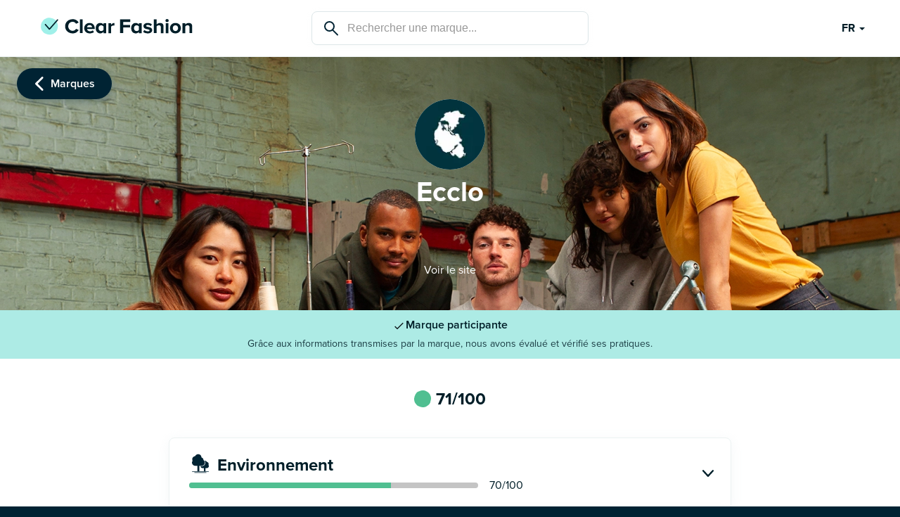

--- FILE ---
content_type: text/html; charset=utf-8
request_url: https://open.clear-fashion.com/brands/ecclo
body_size: 26598
content:
<!DOCTYPE html><html lang="fr"><head><meta charSet="utf-8" data-next-head=""/><meta name="viewport" content="width=device-width" data-next-head=""/><meta name="twitter:creator" content="@clearfashionapp" data-next-head=""/><meta property="fb:app_id" content="1692401884161573" data-next-head=""/><meta property="og:site_name" content="ClearFashion" data-next-head=""/><meta name="msapplication-TileColor" content="#001e28" data-next-head=""/><meta name="msapplication-TileImage" content="/icons/ms-icon-144x144.png" data-next-head=""/><meta name="theme-color" content="#ffffff" data-next-head=""/><link rel="apple-touch-icon" sizes="57x57" href="/icons/apple-icon-57x57.png" data-next-head=""/><link rel="apple-touch-icon" sizes="60x60" href="/icons/apple-icon-60x60.png" data-next-head=""/><link rel="apple-touch-icon" sizes="72x72" href="/icons/apple-icon-72x72.png" data-next-head=""/><link rel="apple-touch-icon" sizes="76x76" href="/icons/apple-icon-76x76.png" data-next-head=""/><link rel="apple-touch-icon" sizes="114x114" href="/icons/apple-icon-114x114.png" data-next-head=""/><link rel="apple-touch-icon" sizes="120x120" href="/icons/apple-icon-120x120.png" data-next-head=""/><link rel="apple-touch-icon" sizes="144x144" href="/icons/apple-icon-144x144.png" data-next-head=""/><link rel="apple-touch-icon" sizes="152x152" href="/icons/apple-icon-152x152.png" data-next-head=""/><link rel="apple-touch-icon" sizes="180x180" href="/icons/apple-icon-180x180.png" data-next-head=""/><link rel="icon" type="image/png" sizes="192x192" href="/icons/android-icon-192x192.png" data-next-head=""/><link rel="icon" type="image/png" sizes="32x32" href="/icons/favicon-32x32.png" data-next-head=""/><link rel="icon" type="image/png" sizes="96x96" href="/icons/favicon-96x96.png" data-next-head=""/><link rel="icon" type="image/png" sizes="16x16" href="/icons/favicon-16x16.png" data-next-head=""/><title data-next-head="">Ecclo évalué par Clear Fashion</title><meta name="robots" content="index,follow" data-next-head=""/><meta name="description" content="Découvrez les pratiques de Ecclo grâce à l&#x27;évaluation Clear Fashion, tiers indépendant qui évalue l&#x27;impact des marques sur 4 thématiques : environnement, santé, social et animal." data-next-head=""/><meta name="twitter:card" content="summary_large_image" data-next-head=""/><meta name="twitter:site" content="@ClearFashion" data-next-head=""/><meta property="og:title" content="Ecclo évalué par Clear Fashion" data-next-head=""/><meta property="og:description" content="Découvrez les pratiques de Ecclo grâce à l&#x27;évaluation Clear Fashion, tiers indépendant qui évalue l&#x27;impact des marques sur 4 thématiques : environnement, santé, social et animal." data-next-head=""/><meta property="og:url" content="https://open.clear-fashion.com/fr/brands/ecclo" data-next-head=""/><meta property="og:type" content="website" data-next-head=""/><meta property="og:image" content="https://app.clear-fashion.com/rails/active_storage/blobs/redirect/eyJfcmFpbHMiOnsiZGF0YSI6ODYzMywicHVyIjoiYmxvYl9pZCJ9fQ==--9e82d19c8144475a7a40a92a52a3f71a97fb204a/Cover_Ecclo.jpg" data-next-head=""/><meta property="og:image:alt" content="Ecclo" data-next-head=""/><meta property="og:image:width" content="1200" data-next-head=""/><meta property="og:image:height" content="630" data-next-head=""/><meta property="og:locale" content="fr" data-next-head=""/><link rel="canonical" href="https://open.clear-fashion.com/fr/brands/ecclo" data-next-head=""/><link rel="preload" href="/_next/static/chunks/cfc6f1788ff81a22.css" as="style"/><link rel="preload" href="/_next/static/chunks/b4d078bef6060eb7.css" as="style"/><link rel="preload" href="/_next/static/chunks/5e4c2b9f0e05c7bd.css" as="style"/><link rel="preload" href="/_next/static/chunks/0f5a13302469c602.css" as="style"/><link rel="preload" href="/_next/static/chunks/38b3fb852ad0349b.css" as="style"/><link rel="preload" as="image" imageSrcSet="/_next/image?url=%2Fimages%2Flogos%2Flogo-with-text.svg&amp;w=640&amp;q=75 640w, /_next/image?url=%2Fimages%2Flogos%2Flogo-with-text.svg&amp;w=750&amp;q=75 750w, /_next/image?url=%2Fimages%2Flogos%2Flogo-with-text.svg&amp;w=828&amp;q=75 828w, /_next/image?url=%2Fimages%2Flogos%2Flogo-with-text.svg&amp;w=1080&amp;q=75 1080w, /_next/image?url=%2Fimages%2Flogos%2Flogo-with-text.svg&amp;w=1200&amp;q=75 1200w, /_next/image?url=%2Fimages%2Flogos%2Flogo-with-text.svg&amp;w=1920&amp;q=75 1920w, /_next/image?url=%2Fimages%2Flogos%2Flogo-with-text.svg&amp;w=2048&amp;q=75 2048w, /_next/image?url=%2Fimages%2Flogos%2Flogo-with-text.svg&amp;w=3840&amp;q=75 3840w" imageSizes="100vw" data-next-head=""/><link rel="preload" as="image" imageSrcSet="/_next/image?url=%2Fimages%2Fsearchbar%2Fsearch.svg&amp;w=32&amp;q=75 1x, /_next/image?url=%2Fimages%2Fsearchbar%2Fsearch.svg&amp;w=48&amp;q=75 2x" data-next-head=""/><link rel="preload" as="image" imageSrcSet="/_next/image?url=%2Fimages%2Fcommon%2Fdropdown.svg&amp;w=32&amp;q=75 32w, /_next/image?url=%2Fimages%2Fcommon%2Fdropdown.svg&amp;w=48&amp;q=75 48w, /_next/image?url=%2Fimages%2Fcommon%2Fdropdown.svg&amp;w=64&amp;q=75 64w, /_next/image?url=%2Fimages%2Fcommon%2Fdropdown.svg&amp;w=96&amp;q=75 96w, /_next/image?url=%2Fimages%2Fcommon%2Fdropdown.svg&amp;w=128&amp;q=75 128w, /_next/image?url=%2Fimages%2Fcommon%2Fdropdown.svg&amp;w=256&amp;q=75 256w, /_next/image?url=%2Fimages%2Fcommon%2Fdropdown.svg&amp;w=384&amp;q=75 384w, /_next/image?url=%2Fimages%2Fcommon%2Fdropdown.svg&amp;w=640&amp;q=75 640w, /_next/image?url=%2Fimages%2Fcommon%2Fdropdown.svg&amp;w=750&amp;q=75 750w, /_next/image?url=%2Fimages%2Fcommon%2Fdropdown.svg&amp;w=828&amp;q=75 828w, /_next/image?url=%2Fimages%2Fcommon%2Fdropdown.svg&amp;w=1080&amp;q=75 1080w, /_next/image?url=%2Fimages%2Fcommon%2Fdropdown.svg&amp;w=1200&amp;q=75 1200w, /_next/image?url=%2Fimages%2Fcommon%2Fdropdown.svg&amp;w=1920&amp;q=75 1920w, /_next/image?url=%2Fimages%2Fcommon%2Fdropdown.svg&amp;w=2048&amp;q=75 2048w, /_next/image?url=%2Fimages%2Fcommon%2Fdropdown.svg&amp;w=3840&amp;q=75 3840w" imageSizes="3vw" data-next-head=""/><link rel="preload" as="image" imageSrcSet="/_next/image?url=%2Fimages%2Fcommon%2Fchevron.svg&amp;w=640&amp;q=75 640w, /_next/image?url=%2Fimages%2Fcommon%2Fchevron.svg&amp;w=750&amp;q=75 750w, /_next/image?url=%2Fimages%2Fcommon%2Fchevron.svg&amp;w=828&amp;q=75 828w, /_next/image?url=%2Fimages%2Fcommon%2Fchevron.svg&amp;w=1080&amp;q=75 1080w, /_next/image?url=%2Fimages%2Fcommon%2Fchevron.svg&amp;w=1200&amp;q=75 1200w, /_next/image?url=%2Fimages%2Fcommon%2Fchevron.svg&amp;w=1920&amp;q=75 1920w, /_next/image?url=%2Fimages%2Fcommon%2Fchevron.svg&amp;w=2048&amp;q=75 2048w, /_next/image?url=%2Fimages%2Fcommon%2Fchevron.svg&amp;w=3840&amp;q=75 3840w" imageSizes="100vw" data-next-head=""/><link rel="preload" as="image" imageSrcSet="/_next/image?url=%2Fimages%2Fparticipations%2Fparticipating.svg&amp;w=640&amp;q=75 640w, /_next/image?url=%2Fimages%2Fparticipations%2Fparticipating.svg&amp;w=750&amp;q=75 750w, /_next/image?url=%2Fimages%2Fparticipations%2Fparticipating.svg&amp;w=828&amp;q=75 828w, /_next/image?url=%2Fimages%2Fparticipations%2Fparticipating.svg&amp;w=1080&amp;q=75 1080w, /_next/image?url=%2Fimages%2Fparticipations%2Fparticipating.svg&amp;w=1200&amp;q=75 1200w, /_next/image?url=%2Fimages%2Fparticipations%2Fparticipating.svg&amp;w=1920&amp;q=75 1920w, /_next/image?url=%2Fimages%2Fparticipations%2Fparticipating.svg&amp;w=2048&amp;q=75 2048w, /_next/image?url=%2Fimages%2Fparticipations%2Fparticipating.svg&amp;w=3840&amp;q=75 3840w" imageSizes="100vw" data-next-head=""/><link rel="preload" as="image" imageSrcSet="/_next/image?url=%2Fimages%2Ftrafficlights%2Fcolorless.svg&amp;w=640&amp;q=75 640w, /_next/image?url=%2Fimages%2Ftrafficlights%2Fcolorless.svg&amp;w=750&amp;q=75 750w, /_next/image?url=%2Fimages%2Ftrafficlights%2Fcolorless.svg&amp;w=828&amp;q=75 828w, /_next/image?url=%2Fimages%2Ftrafficlights%2Fcolorless.svg&amp;w=1080&amp;q=75 1080w, /_next/image?url=%2Fimages%2Ftrafficlights%2Fcolorless.svg&amp;w=1200&amp;q=75 1200w, /_next/image?url=%2Fimages%2Ftrafficlights%2Fcolorless.svg&amp;w=1920&amp;q=75 1920w, /_next/image?url=%2Fimages%2Ftrafficlights%2Fcolorless.svg&amp;w=2048&amp;q=75 2048w, /_next/image?url=%2Fimages%2Ftrafficlights%2Fcolorless.svg&amp;w=3840&amp;q=75 3840w" imageSizes="100vw" data-next-head=""/><link rel="preload" as="image" imageSrcSet="/_next/image?url=%2Fimages%2Fthemes%2Fenvironment.svg&amp;w=64&amp;q=75 64w, /_next/image?url=%2Fimages%2Fthemes%2Fenvironment.svg&amp;w=96&amp;q=75 96w, /_next/image?url=%2Fimages%2Fthemes%2Fenvironment.svg&amp;w=128&amp;q=75 128w, /_next/image?url=%2Fimages%2Fthemes%2Fenvironment.svg&amp;w=256&amp;q=75 256w, /_next/image?url=%2Fimages%2Fthemes%2Fenvironment.svg&amp;w=384&amp;q=75 384w, /_next/image?url=%2Fimages%2Fthemes%2Fenvironment.svg&amp;w=640&amp;q=75 640w, /_next/image?url=%2Fimages%2Fthemes%2Fenvironment.svg&amp;w=750&amp;q=75 750w, /_next/image?url=%2Fimages%2Fthemes%2Fenvironment.svg&amp;w=828&amp;q=75 828w, /_next/image?url=%2Fimages%2Fthemes%2Fenvironment.svg&amp;w=1080&amp;q=75 1080w, /_next/image?url=%2Fimages%2Fthemes%2Fenvironment.svg&amp;w=1200&amp;q=75 1200w, /_next/image?url=%2Fimages%2Fthemes%2Fenvironment.svg&amp;w=1920&amp;q=75 1920w, /_next/image?url=%2Fimages%2Fthemes%2Fenvironment.svg&amp;w=2048&amp;q=75 2048w, /_next/image?url=%2Fimages%2Fthemes%2Fenvironment.svg&amp;w=3840&amp;q=75 3840w" imageSizes="10vw" data-next-head=""/><link rel="preload" as="image" imageSrcSet="/_next/image?url=%2Fimages%2Fthemes%2Fhuman.svg&amp;w=64&amp;q=75 64w, /_next/image?url=%2Fimages%2Fthemes%2Fhuman.svg&amp;w=96&amp;q=75 96w, /_next/image?url=%2Fimages%2Fthemes%2Fhuman.svg&amp;w=128&amp;q=75 128w, /_next/image?url=%2Fimages%2Fthemes%2Fhuman.svg&amp;w=256&amp;q=75 256w, /_next/image?url=%2Fimages%2Fthemes%2Fhuman.svg&amp;w=384&amp;q=75 384w, /_next/image?url=%2Fimages%2Fthemes%2Fhuman.svg&amp;w=640&amp;q=75 640w, /_next/image?url=%2Fimages%2Fthemes%2Fhuman.svg&amp;w=750&amp;q=75 750w, /_next/image?url=%2Fimages%2Fthemes%2Fhuman.svg&amp;w=828&amp;q=75 828w, /_next/image?url=%2Fimages%2Fthemes%2Fhuman.svg&amp;w=1080&amp;q=75 1080w, /_next/image?url=%2Fimages%2Fthemes%2Fhuman.svg&amp;w=1200&amp;q=75 1200w, /_next/image?url=%2Fimages%2Fthemes%2Fhuman.svg&amp;w=1920&amp;q=75 1920w, /_next/image?url=%2Fimages%2Fthemes%2Fhuman.svg&amp;w=2048&amp;q=75 2048w, /_next/image?url=%2Fimages%2Fthemes%2Fhuman.svg&amp;w=3840&amp;q=75 3840w" imageSizes="10vw" data-next-head=""/><link rel="preload" as="image" imageSrcSet="/_next/image?url=%2Fimages%2Fthemes%2Fhealth.svg&amp;w=64&amp;q=75 64w, /_next/image?url=%2Fimages%2Fthemes%2Fhealth.svg&amp;w=96&amp;q=75 96w, /_next/image?url=%2Fimages%2Fthemes%2Fhealth.svg&amp;w=128&amp;q=75 128w, /_next/image?url=%2Fimages%2Fthemes%2Fhealth.svg&amp;w=256&amp;q=75 256w, /_next/image?url=%2Fimages%2Fthemes%2Fhealth.svg&amp;w=384&amp;q=75 384w, /_next/image?url=%2Fimages%2Fthemes%2Fhealth.svg&amp;w=640&amp;q=75 640w, /_next/image?url=%2Fimages%2Fthemes%2Fhealth.svg&amp;w=750&amp;q=75 750w, /_next/image?url=%2Fimages%2Fthemes%2Fhealth.svg&amp;w=828&amp;q=75 828w, /_next/image?url=%2Fimages%2Fthemes%2Fhealth.svg&amp;w=1080&amp;q=75 1080w, /_next/image?url=%2Fimages%2Fthemes%2Fhealth.svg&amp;w=1200&amp;q=75 1200w, /_next/image?url=%2Fimages%2Fthemes%2Fhealth.svg&amp;w=1920&amp;q=75 1920w, /_next/image?url=%2Fimages%2Fthemes%2Fhealth.svg&amp;w=2048&amp;q=75 2048w, /_next/image?url=%2Fimages%2Fthemes%2Fhealth.svg&amp;w=3840&amp;q=75 3840w" imageSizes="10vw" data-next-head=""/><link rel="preload" as="image" imageSrcSet="/_next/image?url=%2Fimages%2Fthemes%2Fanimal.svg&amp;w=64&amp;q=75 64w, /_next/image?url=%2Fimages%2Fthemes%2Fanimal.svg&amp;w=96&amp;q=75 96w, /_next/image?url=%2Fimages%2Fthemes%2Fanimal.svg&amp;w=128&amp;q=75 128w, /_next/image?url=%2Fimages%2Fthemes%2Fanimal.svg&amp;w=256&amp;q=75 256w, /_next/image?url=%2Fimages%2Fthemes%2Fanimal.svg&amp;w=384&amp;q=75 384w, /_next/image?url=%2Fimages%2Fthemes%2Fanimal.svg&amp;w=640&amp;q=75 640w, /_next/image?url=%2Fimages%2Fthemes%2Fanimal.svg&amp;w=750&amp;q=75 750w, /_next/image?url=%2Fimages%2Fthemes%2Fanimal.svg&amp;w=828&amp;q=75 828w, /_next/image?url=%2Fimages%2Fthemes%2Fanimal.svg&amp;w=1080&amp;q=75 1080w, /_next/image?url=%2Fimages%2Fthemes%2Fanimal.svg&amp;w=1200&amp;q=75 1200w, /_next/image?url=%2Fimages%2Fthemes%2Fanimal.svg&amp;w=1920&amp;q=75 1920w, /_next/image?url=%2Fimages%2Fthemes%2Fanimal.svg&amp;w=2048&amp;q=75 2048w, /_next/image?url=%2Fimages%2Fthemes%2Fanimal.svg&amp;w=3840&amp;q=75 3840w" imageSizes="10vw" data-next-head=""/><link rel="preload" as="image" imageSrcSet="/_next/image?url=%2Fimages%2Fproduction-origin%2Fproduction-origin.svg&amp;w=64&amp;q=75 64w, /_next/image?url=%2Fimages%2Fproduction-origin%2Fproduction-origin.svg&amp;w=96&amp;q=75 96w, /_next/image?url=%2Fimages%2Fproduction-origin%2Fproduction-origin.svg&amp;w=128&amp;q=75 128w, /_next/image?url=%2Fimages%2Fproduction-origin%2Fproduction-origin.svg&amp;w=256&amp;q=75 256w, /_next/image?url=%2Fimages%2Fproduction-origin%2Fproduction-origin.svg&amp;w=384&amp;q=75 384w, /_next/image?url=%2Fimages%2Fproduction-origin%2Fproduction-origin.svg&amp;w=640&amp;q=75 640w, /_next/image?url=%2Fimages%2Fproduction-origin%2Fproduction-origin.svg&amp;w=750&amp;q=75 750w, /_next/image?url=%2Fimages%2Fproduction-origin%2Fproduction-origin.svg&amp;w=828&amp;q=75 828w, /_next/image?url=%2Fimages%2Fproduction-origin%2Fproduction-origin.svg&amp;w=1080&amp;q=75 1080w, /_next/image?url=%2Fimages%2Fproduction-origin%2Fproduction-origin.svg&amp;w=1200&amp;q=75 1200w, /_next/image?url=%2Fimages%2Fproduction-origin%2Fproduction-origin.svg&amp;w=1920&amp;q=75 1920w, /_next/image?url=%2Fimages%2Fproduction-origin%2Fproduction-origin.svg&amp;w=2048&amp;q=75 2048w, /_next/image?url=%2Fimages%2Fproduction-origin%2Fproduction-origin.svg&amp;w=3840&amp;q=75 3840w" imageSizes="10vw" data-next-head=""/><link rel="stylesheet" href="/_next/static/chunks/cfc6f1788ff81a22.css" data-n-g=""/><link rel="stylesheet" href="/_next/static/chunks/b4d078bef6060eb7.css" data-n-g=""/><link rel="stylesheet" href="/_next/static/chunks/5e4c2b9f0e05c7bd.css" data-n-g=""/><link rel="stylesheet" href="/_next/static/chunks/0f5a13302469c602.css" data-n-g=""/><link rel="stylesheet" href="/_next/static/chunks/38b3fb852ad0349b.css" data-n-p=""/><noscript data-n-css=""></noscript><script src="/_next/static/chunks/a19023686854f93b.js" defer=""></script><script src="/_next/static/chunks/0417fd495df6bc8b.js" defer=""></script><script src="/_next/static/chunks/bf3a773cf5baeca7.js" defer=""></script><script src="/_next/static/chunks/a317b82a4775e93e.js" defer=""></script><script src="/_next/static/chunks/678ac90d259b4632.js" defer=""></script><script src="/_next/static/chunks/2d1a4becec61365d.js" defer=""></script><script src="/_next/static/chunks/86c033d78ec8c77f.js" defer=""></script><script src="/_next/static/chunks/5575f618417b568c.js" defer=""></script><script src="/_next/static/chunks/1be493622818e8b9.js" defer=""></script><script src="/_next/static/chunks/turbopack-18e5075c88ca5670.js" defer=""></script><script src="/_next/static/chunks/840b3bf15ae680f9.js" defer=""></script><script src="/_next/static/chunks/fd49c01ad60a44f5.js" defer=""></script><script src="/_next/static/chunks/014c4eef50a2c0f3.js" defer=""></script><script src="/_next/static/chunks/61f332d96dfc822f.js" defer=""></script><script src="/_next/static/chunks/turbopack-aa205c4ef99988fc.js" defer=""></script><script src="/_next/static/-Y5E0txz9mQMKhKg7vNGb/_ssgManifest.js" defer=""></script><script src="/_next/static/-Y5E0txz9mQMKhKg7vNGb/_buildManifest.js" defer=""></script></head><body><noscript><iframe src="https://www.googletagmanager.com/ns.html?id=GTM-NLQDBTW" height="0" width="0" style="display:none;visibility:hidden"></iframe></noscript><link rel="preload" as="image" imageSrcSet="/_next/image?url=%2Fimages%2Fcommon%2Fchevron.svg&amp;w=640&amp;q=75 640w, /_next/image?url=%2Fimages%2Fcommon%2Fchevron.svg&amp;w=750&amp;q=75 750w, /_next/image?url=%2Fimages%2Fcommon%2Fchevron.svg&amp;w=828&amp;q=75 828w, /_next/image?url=%2Fimages%2Fcommon%2Fchevron.svg&amp;w=1080&amp;q=75 1080w, /_next/image?url=%2Fimages%2Fcommon%2Fchevron.svg&amp;w=1200&amp;q=75 1200w, /_next/image?url=%2Fimages%2Fcommon%2Fchevron.svg&amp;w=1920&amp;q=75 1920w, /_next/image?url=%2Fimages%2Fcommon%2Fchevron.svg&amp;w=2048&amp;q=75 2048w, /_next/image?url=%2Fimages%2Fcommon%2Fchevron.svg&amp;w=3840&amp;q=75 3840w" imageSizes="100vw"/><link rel="preload" as="image" imageSrcSet="/_next/image?url=%2Fimages%2Flogos%2Flogo-with-text.svg&amp;w=640&amp;q=75 640w, /_next/image?url=%2Fimages%2Flogos%2Flogo-with-text.svg&amp;w=750&amp;q=75 750w, /_next/image?url=%2Fimages%2Flogos%2Flogo-with-text.svg&amp;w=828&amp;q=75 828w, /_next/image?url=%2Fimages%2Flogos%2Flogo-with-text.svg&amp;w=1080&amp;q=75 1080w, /_next/image?url=%2Fimages%2Flogos%2Flogo-with-text.svg&amp;w=1200&amp;q=75 1200w, /_next/image?url=%2Fimages%2Flogos%2Flogo-with-text.svg&amp;w=1920&amp;q=75 1920w, /_next/image?url=%2Fimages%2Flogos%2Flogo-with-text.svg&amp;w=2048&amp;q=75 2048w, /_next/image?url=%2Fimages%2Flogos%2Flogo-with-text.svg&amp;w=3840&amp;q=75 3840w" imageSizes="100vw"/><link rel="preload" as="image" imageSrcSet="/_next/image?url=%2Fimages%2Fsearchbar%2Fsearch.svg&amp;w=32&amp;q=75 1x, /_next/image?url=%2Fimages%2Fsearchbar%2Fsearch.svg&amp;w=48&amp;q=75 2x"/><link rel="preload" as="image" imageSrcSet="/_next/image?url=%2Fimages%2Fcommon%2Fdropdown.svg&amp;w=32&amp;q=75 32w, /_next/image?url=%2Fimages%2Fcommon%2Fdropdown.svg&amp;w=48&amp;q=75 48w, /_next/image?url=%2Fimages%2Fcommon%2Fdropdown.svg&amp;w=64&amp;q=75 64w, /_next/image?url=%2Fimages%2Fcommon%2Fdropdown.svg&amp;w=96&amp;q=75 96w, /_next/image?url=%2Fimages%2Fcommon%2Fdropdown.svg&amp;w=128&amp;q=75 128w, /_next/image?url=%2Fimages%2Fcommon%2Fdropdown.svg&amp;w=256&amp;q=75 256w, /_next/image?url=%2Fimages%2Fcommon%2Fdropdown.svg&amp;w=384&amp;q=75 384w, /_next/image?url=%2Fimages%2Fcommon%2Fdropdown.svg&amp;w=640&amp;q=75 640w, /_next/image?url=%2Fimages%2Fcommon%2Fdropdown.svg&amp;w=750&amp;q=75 750w, /_next/image?url=%2Fimages%2Fcommon%2Fdropdown.svg&amp;w=828&amp;q=75 828w, /_next/image?url=%2Fimages%2Fcommon%2Fdropdown.svg&amp;w=1080&amp;q=75 1080w, /_next/image?url=%2Fimages%2Fcommon%2Fdropdown.svg&amp;w=1200&amp;q=75 1200w, /_next/image?url=%2Fimages%2Fcommon%2Fdropdown.svg&amp;w=1920&amp;q=75 1920w, /_next/image?url=%2Fimages%2Fcommon%2Fdropdown.svg&amp;w=2048&amp;q=75 2048w, /_next/image?url=%2Fimages%2Fcommon%2Fdropdown.svg&amp;w=3840&amp;q=75 3840w" imageSizes="3vw"/><link rel="preload" as="image" imageSrcSet="/_next/image?url=%2Fimages%2Fparticipations%2Fparticipating.svg&amp;w=640&amp;q=75 640w, /_next/image?url=%2Fimages%2Fparticipations%2Fparticipating.svg&amp;w=750&amp;q=75 750w, /_next/image?url=%2Fimages%2Fparticipations%2Fparticipating.svg&amp;w=828&amp;q=75 828w, /_next/image?url=%2Fimages%2Fparticipations%2Fparticipating.svg&amp;w=1080&amp;q=75 1080w, /_next/image?url=%2Fimages%2Fparticipations%2Fparticipating.svg&amp;w=1200&amp;q=75 1200w, /_next/image?url=%2Fimages%2Fparticipations%2Fparticipating.svg&amp;w=1920&amp;q=75 1920w, /_next/image?url=%2Fimages%2Fparticipations%2Fparticipating.svg&amp;w=2048&amp;q=75 2048w, /_next/image?url=%2Fimages%2Fparticipations%2Fparticipating.svg&amp;w=3840&amp;q=75 3840w" imageSizes="100vw"/><link rel="preload" as="image" imageSrcSet="/_next/image?url=%2Fimages%2Ftrafficlights%2Fcolorless.svg&amp;w=640&amp;q=75 640w, /_next/image?url=%2Fimages%2Ftrafficlights%2Fcolorless.svg&amp;w=750&amp;q=75 750w, /_next/image?url=%2Fimages%2Ftrafficlights%2Fcolorless.svg&amp;w=828&amp;q=75 828w, /_next/image?url=%2Fimages%2Ftrafficlights%2Fcolorless.svg&amp;w=1080&amp;q=75 1080w, /_next/image?url=%2Fimages%2Ftrafficlights%2Fcolorless.svg&amp;w=1200&amp;q=75 1200w, /_next/image?url=%2Fimages%2Ftrafficlights%2Fcolorless.svg&amp;w=1920&amp;q=75 1920w, /_next/image?url=%2Fimages%2Ftrafficlights%2Fcolorless.svg&amp;w=2048&amp;q=75 2048w, /_next/image?url=%2Fimages%2Ftrafficlights%2Fcolorless.svg&amp;w=3840&amp;q=75 3840w" imageSizes="100vw"/><link rel="preload" as="image" imageSrcSet="/_next/image?url=%2Fimages%2Fthemes%2Fenvironment.svg&amp;w=64&amp;q=75 64w, /_next/image?url=%2Fimages%2Fthemes%2Fenvironment.svg&amp;w=96&amp;q=75 96w, /_next/image?url=%2Fimages%2Fthemes%2Fenvironment.svg&amp;w=128&amp;q=75 128w, /_next/image?url=%2Fimages%2Fthemes%2Fenvironment.svg&amp;w=256&amp;q=75 256w, /_next/image?url=%2Fimages%2Fthemes%2Fenvironment.svg&amp;w=384&amp;q=75 384w, /_next/image?url=%2Fimages%2Fthemes%2Fenvironment.svg&amp;w=640&amp;q=75 640w, /_next/image?url=%2Fimages%2Fthemes%2Fenvironment.svg&amp;w=750&amp;q=75 750w, /_next/image?url=%2Fimages%2Fthemes%2Fenvironment.svg&amp;w=828&amp;q=75 828w, /_next/image?url=%2Fimages%2Fthemes%2Fenvironment.svg&amp;w=1080&amp;q=75 1080w, /_next/image?url=%2Fimages%2Fthemes%2Fenvironment.svg&amp;w=1200&amp;q=75 1200w, /_next/image?url=%2Fimages%2Fthemes%2Fenvironment.svg&amp;w=1920&amp;q=75 1920w, /_next/image?url=%2Fimages%2Fthemes%2Fenvironment.svg&amp;w=2048&amp;q=75 2048w, /_next/image?url=%2Fimages%2Fthemes%2Fenvironment.svg&amp;w=3840&amp;q=75 3840w" imageSizes="10vw"/><link rel="preload" as="image" imageSrcSet="/_next/image?url=%2Fimages%2Fthemes%2Fhuman.svg&amp;w=64&amp;q=75 64w, /_next/image?url=%2Fimages%2Fthemes%2Fhuman.svg&amp;w=96&amp;q=75 96w, /_next/image?url=%2Fimages%2Fthemes%2Fhuman.svg&amp;w=128&amp;q=75 128w, /_next/image?url=%2Fimages%2Fthemes%2Fhuman.svg&amp;w=256&amp;q=75 256w, /_next/image?url=%2Fimages%2Fthemes%2Fhuman.svg&amp;w=384&amp;q=75 384w, /_next/image?url=%2Fimages%2Fthemes%2Fhuman.svg&amp;w=640&amp;q=75 640w, /_next/image?url=%2Fimages%2Fthemes%2Fhuman.svg&amp;w=750&amp;q=75 750w, /_next/image?url=%2Fimages%2Fthemes%2Fhuman.svg&amp;w=828&amp;q=75 828w, /_next/image?url=%2Fimages%2Fthemes%2Fhuman.svg&amp;w=1080&amp;q=75 1080w, /_next/image?url=%2Fimages%2Fthemes%2Fhuman.svg&amp;w=1200&amp;q=75 1200w, /_next/image?url=%2Fimages%2Fthemes%2Fhuman.svg&amp;w=1920&amp;q=75 1920w, /_next/image?url=%2Fimages%2Fthemes%2Fhuman.svg&amp;w=2048&amp;q=75 2048w, /_next/image?url=%2Fimages%2Fthemes%2Fhuman.svg&amp;w=3840&amp;q=75 3840w" imageSizes="10vw"/><link rel="preload" as="image" imageSrcSet="/_next/image?url=%2Fimages%2Fthemes%2Fhealth.svg&amp;w=64&amp;q=75 64w, /_next/image?url=%2Fimages%2Fthemes%2Fhealth.svg&amp;w=96&amp;q=75 96w, /_next/image?url=%2Fimages%2Fthemes%2Fhealth.svg&amp;w=128&amp;q=75 128w, /_next/image?url=%2Fimages%2Fthemes%2Fhealth.svg&amp;w=256&amp;q=75 256w, /_next/image?url=%2Fimages%2Fthemes%2Fhealth.svg&amp;w=384&amp;q=75 384w, /_next/image?url=%2Fimages%2Fthemes%2Fhealth.svg&amp;w=640&amp;q=75 640w, /_next/image?url=%2Fimages%2Fthemes%2Fhealth.svg&amp;w=750&amp;q=75 750w, /_next/image?url=%2Fimages%2Fthemes%2Fhealth.svg&amp;w=828&amp;q=75 828w, /_next/image?url=%2Fimages%2Fthemes%2Fhealth.svg&amp;w=1080&amp;q=75 1080w, /_next/image?url=%2Fimages%2Fthemes%2Fhealth.svg&amp;w=1200&amp;q=75 1200w, /_next/image?url=%2Fimages%2Fthemes%2Fhealth.svg&amp;w=1920&amp;q=75 1920w, /_next/image?url=%2Fimages%2Fthemes%2Fhealth.svg&amp;w=2048&amp;q=75 2048w, /_next/image?url=%2Fimages%2Fthemes%2Fhealth.svg&amp;w=3840&amp;q=75 3840w" imageSizes="10vw"/><link rel="preload" as="image" imageSrcSet="/_next/image?url=%2Fimages%2Fthemes%2Fanimal.svg&amp;w=64&amp;q=75 64w, /_next/image?url=%2Fimages%2Fthemes%2Fanimal.svg&amp;w=96&amp;q=75 96w, /_next/image?url=%2Fimages%2Fthemes%2Fanimal.svg&amp;w=128&amp;q=75 128w, /_next/image?url=%2Fimages%2Fthemes%2Fanimal.svg&amp;w=256&amp;q=75 256w, /_next/image?url=%2Fimages%2Fthemes%2Fanimal.svg&amp;w=384&amp;q=75 384w, /_next/image?url=%2Fimages%2Fthemes%2Fanimal.svg&amp;w=640&amp;q=75 640w, /_next/image?url=%2Fimages%2Fthemes%2Fanimal.svg&amp;w=750&amp;q=75 750w, /_next/image?url=%2Fimages%2Fthemes%2Fanimal.svg&amp;w=828&amp;q=75 828w, /_next/image?url=%2Fimages%2Fthemes%2Fanimal.svg&amp;w=1080&amp;q=75 1080w, /_next/image?url=%2Fimages%2Fthemes%2Fanimal.svg&amp;w=1200&amp;q=75 1200w, /_next/image?url=%2Fimages%2Fthemes%2Fanimal.svg&amp;w=1920&amp;q=75 1920w, /_next/image?url=%2Fimages%2Fthemes%2Fanimal.svg&amp;w=2048&amp;q=75 2048w, /_next/image?url=%2Fimages%2Fthemes%2Fanimal.svg&amp;w=3840&amp;q=75 3840w" imageSizes="10vw"/><link rel="preload" as="image" imageSrcSet="/_next/image?url=%2Fimages%2Fproduction-origin%2Fproduction-origin.svg&amp;w=64&amp;q=75 64w, /_next/image?url=%2Fimages%2Fproduction-origin%2Fproduction-origin.svg&amp;w=96&amp;q=75 96w, /_next/image?url=%2Fimages%2Fproduction-origin%2Fproduction-origin.svg&amp;w=128&amp;q=75 128w, /_next/image?url=%2Fimages%2Fproduction-origin%2Fproduction-origin.svg&amp;w=256&amp;q=75 256w, /_next/image?url=%2Fimages%2Fproduction-origin%2Fproduction-origin.svg&amp;w=384&amp;q=75 384w, /_next/image?url=%2Fimages%2Fproduction-origin%2Fproduction-origin.svg&amp;w=640&amp;q=75 640w, /_next/image?url=%2Fimages%2Fproduction-origin%2Fproduction-origin.svg&amp;w=750&amp;q=75 750w, /_next/image?url=%2Fimages%2Fproduction-origin%2Fproduction-origin.svg&amp;w=828&amp;q=75 828w, /_next/image?url=%2Fimages%2Fproduction-origin%2Fproduction-origin.svg&amp;w=1080&amp;q=75 1080w, /_next/image?url=%2Fimages%2Fproduction-origin%2Fproduction-origin.svg&amp;w=1200&amp;q=75 1200w, /_next/image?url=%2Fimages%2Fproduction-origin%2Fproduction-origin.svg&amp;w=1920&amp;q=75 1920w, /_next/image?url=%2Fimages%2Fproduction-origin%2Fproduction-origin.svg&amp;w=2048&amp;q=75 2048w, /_next/image?url=%2Fimages%2Fproduction-origin%2Fproduction-origin.svg&amp;w=3840&amp;q=75 3840w" imageSizes="10vw"/><div id="__next"><header class="Header-module-scss-module__7sz-Mq__header undefined"><div class="Header-module-scss-module__7sz-Mq__header__container"><button class="Header-module-scss-module__7sz-Mq__header__back-button" id="cta-all-brands-mobile-header"><img alt="chevron" width="9" height="16" decoding="async" data-nimg="1" style="color:transparent;width:100%;height:auto" sizes="100vw" srcSet="/_next/image?url=%2Fimages%2Fcommon%2Fchevron.svg&amp;w=640&amp;q=75 640w, /_next/image?url=%2Fimages%2Fcommon%2Fchevron.svg&amp;w=750&amp;q=75 750w, /_next/image?url=%2Fimages%2Fcommon%2Fchevron.svg&amp;w=828&amp;q=75 828w, /_next/image?url=%2Fimages%2Fcommon%2Fchevron.svg&amp;w=1080&amp;q=75 1080w, /_next/image?url=%2Fimages%2Fcommon%2Fchevron.svg&amp;w=1200&amp;q=75 1200w, /_next/image?url=%2Fimages%2Fcommon%2Fchevron.svg&amp;w=1920&amp;q=75 1920w, /_next/image?url=%2Fimages%2Fcommon%2Fchevron.svg&amp;w=2048&amp;q=75 2048w, /_next/image?url=%2Fimages%2Fcommon%2Fchevron.svg&amp;w=3840&amp;q=75 3840w" src="/_next/image?url=%2Fimages%2Fcommon%2Fchevron.svg&amp;w=3840&amp;q=75"/></button><a class="Header-module-scss-module__7sz-Mq__header__logo" href="/"><img alt="Clear Fashion Logo" width="239" height="40" decoding="async" data-nimg="1" style="color:transparent;width:100%;height:auto" sizes="100vw" srcSet="/_next/image?url=%2Fimages%2Flogos%2Flogo-with-text.svg&amp;w=640&amp;q=75 640w, /_next/image?url=%2Fimages%2Flogos%2Flogo-with-text.svg&amp;w=750&amp;q=75 750w, /_next/image?url=%2Fimages%2Flogos%2Flogo-with-text.svg&amp;w=828&amp;q=75 828w, /_next/image?url=%2Fimages%2Flogos%2Flogo-with-text.svg&amp;w=1080&amp;q=75 1080w, /_next/image?url=%2Fimages%2Flogos%2Flogo-with-text.svg&amp;w=1200&amp;q=75 1200w, /_next/image?url=%2Fimages%2Flogos%2Flogo-with-text.svg&amp;w=1920&amp;q=75 1920w, /_next/image?url=%2Fimages%2Flogos%2Flogo-with-text.svg&amp;w=2048&amp;q=75 2048w, /_next/image?url=%2Fimages%2Flogos%2Flogo-with-text.svg&amp;w=3840&amp;q=75 3840w" src="/_next/image?url=%2Fimages%2Flogos%2Flogo-with-text.svg&amp;w=3840&amp;q=75"/></a><div class="SearchBar-module-scss-module__PpBptG__search-bar Header-module-scss-module__7sz-Mq__header__search "><input id="search-bar" placeholder="Rechercher une marque..." title="Search bar" value=""/><div class="SearchBar-module-scss-module__PpBptG__search-bar__icon"><img alt="Search" width="24" height="24" decoding="async" data-nimg="1" style="color:transparent;max-width:100%;height:auto" srcSet="/_next/image?url=%2Fimages%2Fsearchbar%2Fsearch.svg&amp;w=32&amp;q=75 1x, /_next/image?url=%2Fimages%2Fsearchbar%2Fsearch.svg&amp;w=48&amp;q=75 2x" src="/_next/image?url=%2Fimages%2Fsearchbar%2Fsearch.svg&amp;w=48&amp;q=75"/></div><div class="SearchBar-module-scss-module__PpBptG__search-bar__results "></div></div><div class="Dropdown-module-scss-module__5uu3yW__dropdown Header-module-scss-module__7sz-Mq__header__lang-selector"><div class="Dropdown-module-scss-module__5uu3yW__dropdown__title "><strong>FR</strong><div class="Dropdown-module-scss-module__5uu3yW__dropdown__icon "><img alt="dropdown" width="24" height="24" decoding="async" data-nimg="1" style="color:transparent;width:100%;height:auto" sizes="3vw" srcSet="/_next/image?url=%2Fimages%2Fcommon%2Fdropdown.svg&amp;w=32&amp;q=75 32w, /_next/image?url=%2Fimages%2Fcommon%2Fdropdown.svg&amp;w=48&amp;q=75 48w, /_next/image?url=%2Fimages%2Fcommon%2Fdropdown.svg&amp;w=64&amp;q=75 64w, /_next/image?url=%2Fimages%2Fcommon%2Fdropdown.svg&amp;w=96&amp;q=75 96w, /_next/image?url=%2Fimages%2Fcommon%2Fdropdown.svg&amp;w=128&amp;q=75 128w, /_next/image?url=%2Fimages%2Fcommon%2Fdropdown.svg&amp;w=256&amp;q=75 256w, /_next/image?url=%2Fimages%2Fcommon%2Fdropdown.svg&amp;w=384&amp;q=75 384w, /_next/image?url=%2Fimages%2Fcommon%2Fdropdown.svg&amp;w=640&amp;q=75 640w, /_next/image?url=%2Fimages%2Fcommon%2Fdropdown.svg&amp;w=750&amp;q=75 750w, /_next/image?url=%2Fimages%2Fcommon%2Fdropdown.svg&amp;w=828&amp;q=75 828w, /_next/image?url=%2Fimages%2Fcommon%2Fdropdown.svg&amp;w=1080&amp;q=75 1080w, /_next/image?url=%2Fimages%2Fcommon%2Fdropdown.svg&amp;w=1200&amp;q=75 1200w, /_next/image?url=%2Fimages%2Fcommon%2Fdropdown.svg&amp;w=1920&amp;q=75 1920w, /_next/image?url=%2Fimages%2Fcommon%2Fdropdown.svg&amp;w=2048&amp;q=75 2048w, /_next/image?url=%2Fimages%2Fcommon%2Fdropdown.svg&amp;w=3840&amp;q=75 3840w" src="/_next/image?url=%2Fimages%2Fcommon%2Fdropdown.svg&amp;w=3840&amp;q=75"/></div></div><div class="Dropdown-module-scss-module__5uu3yW__dropdown__content"><button class="Dropdown-module-scss-module__5uu3yW__dropdown__option"><strong class="Dropdown-module-scss-module__5uu3yW__dropdown__short-label">FR</strong> <div>Français</div></button><button class="Dropdown-module-scss-module__5uu3yW__dropdown__option"><strong class="Dropdown-module-scss-module__5uu3yW__dropdown__short-label">EN</strong> <div>English</div></button><button class="Dropdown-module-scss-module__5uu3yW__dropdown__option"><strong class="Dropdown-module-scss-module__5uu3yW__dropdown__short-label">ES</strong> <div>Español</div></button></div></div></div></header><main><div class="Brands-module-scss-module__SMWGVG__brands"><header class="BrandHeader-module-scss-module__Sjb5XW__brandheader "><div class="BrandHeader-module-scss-module__Sjb5XW__brandheader__background-image"><img alt="Ecclo_cover" loading="lazy" decoding="async" data-nimg="fill" style="position:absolute;height:100%;width:100%;left:0;top:0;right:0;bottom:0;object-fit:cover;object-position:center top;color:transparent;background-size:cover;background-position:center top;background-repeat:no-repeat;background-image:url(&quot;data:image/svg+xml;charset=utf-8,%3Csvg xmlns=&#x27;http://www.w3.org/2000/svg&#x27; %3E%3Cfilter id=&#x27;b&#x27; color-interpolation-filters=&#x27;sRGB&#x27;%3E%3CfeGaussianBlur stdDeviation=&#x27;20&#x27;/%3E%3CfeColorMatrix values=&#x27;1 0 0 0 0 0 1 0 0 0 0 0 1 0 0 0 0 0 100 -1&#x27; result=&#x27;s&#x27;/%3E%3CfeFlood x=&#x27;0&#x27; y=&#x27;0&#x27; width=&#x27;100%25&#x27; height=&#x27;100%25&#x27;/%3E%3CfeComposite operator=&#x27;out&#x27; in=&#x27;s&#x27;/%3E%3CfeComposite in2=&#x27;SourceGraphic&#x27;/%3E%3CfeGaussianBlur stdDeviation=&#x27;20&#x27;/%3E%3C/filter%3E%3Cimage width=&#x27;100%25&#x27; height=&#x27;100%25&#x27; x=&#x27;0&#x27; y=&#x27;0&#x27; preserveAspectRatio=&#x27;xMidYMid slice&#x27; style=&#x27;filter: url(%23b);&#x27; href=&#x27;/images/logos/brand/brand-cover-placeholder.svg&#x27;/%3E%3C/svg%3E&quot;)" sizes="100vw" srcSet="/_next/image?url=https%3A%2F%2Fapp.clear-fashion.com%2Frails%2Factive_storage%2Fblobs%2Fredirect%2FeyJfcmFpbHMiOnsiZGF0YSI6ODYzMywicHVyIjoiYmxvYl9pZCJ9fQ%3D%3D--9e82d19c8144475a7a40a92a52a3f71a97fb204a%2FCover_Ecclo.jpg&amp;w=640&amp;q=100 640w, /_next/image?url=https%3A%2F%2Fapp.clear-fashion.com%2Frails%2Factive_storage%2Fblobs%2Fredirect%2FeyJfcmFpbHMiOnsiZGF0YSI6ODYzMywicHVyIjoiYmxvYl9pZCJ9fQ%3D%3D--9e82d19c8144475a7a40a92a52a3f71a97fb204a%2FCover_Ecclo.jpg&amp;w=750&amp;q=100 750w, /_next/image?url=https%3A%2F%2Fapp.clear-fashion.com%2Frails%2Factive_storage%2Fblobs%2Fredirect%2FeyJfcmFpbHMiOnsiZGF0YSI6ODYzMywicHVyIjoiYmxvYl9pZCJ9fQ%3D%3D--9e82d19c8144475a7a40a92a52a3f71a97fb204a%2FCover_Ecclo.jpg&amp;w=828&amp;q=100 828w, /_next/image?url=https%3A%2F%2Fapp.clear-fashion.com%2Frails%2Factive_storage%2Fblobs%2Fredirect%2FeyJfcmFpbHMiOnsiZGF0YSI6ODYzMywicHVyIjoiYmxvYl9pZCJ9fQ%3D%3D--9e82d19c8144475a7a40a92a52a3f71a97fb204a%2FCover_Ecclo.jpg&amp;w=1080&amp;q=100 1080w, /_next/image?url=https%3A%2F%2Fapp.clear-fashion.com%2Frails%2Factive_storage%2Fblobs%2Fredirect%2FeyJfcmFpbHMiOnsiZGF0YSI6ODYzMywicHVyIjoiYmxvYl9pZCJ9fQ%3D%3D--9e82d19c8144475a7a40a92a52a3f71a97fb204a%2FCover_Ecclo.jpg&amp;w=1200&amp;q=100 1200w, /_next/image?url=https%3A%2F%2Fapp.clear-fashion.com%2Frails%2Factive_storage%2Fblobs%2Fredirect%2FeyJfcmFpbHMiOnsiZGF0YSI6ODYzMywicHVyIjoiYmxvYl9pZCJ9fQ%3D%3D--9e82d19c8144475a7a40a92a52a3f71a97fb204a%2FCover_Ecclo.jpg&amp;w=1920&amp;q=100 1920w, /_next/image?url=https%3A%2F%2Fapp.clear-fashion.com%2Frails%2Factive_storage%2Fblobs%2Fredirect%2FeyJfcmFpbHMiOnsiZGF0YSI6ODYzMywicHVyIjoiYmxvYl9pZCJ9fQ%3D%3D--9e82d19c8144475a7a40a92a52a3f71a97fb204a%2FCover_Ecclo.jpg&amp;w=2048&amp;q=100 2048w, /_next/image?url=https%3A%2F%2Fapp.clear-fashion.com%2Frails%2Factive_storage%2Fblobs%2Fredirect%2FeyJfcmFpbHMiOnsiZGF0YSI6ODYzMywicHVyIjoiYmxvYl9pZCJ9fQ%3D%3D--9e82d19c8144475a7a40a92a52a3f71a97fb204a%2FCover_Ecclo.jpg&amp;w=3840&amp;q=100 3840w" src="/_next/image?url=https%3A%2F%2Fapp.clear-fashion.com%2Frails%2Factive_storage%2Fblobs%2Fredirect%2FeyJfcmFpbHMiOnsiZGF0YSI6ODYzMywicHVyIjoiYmxvYl9pZCJ9fQ%3D%3D--9e82d19c8144475a7a40a92a52a3f71a97fb204a%2FCover_Ecclo.jpg&amp;w=3840&amp;q=100"/><div class="BrandHeader-module-scss-module__Sjb5XW__overlay-gradient"></div></div><div class="BrandHeader-module-scss-module__Sjb5XW__brandheader__container"><a id="cta-all-brands-brand-page" class="CTAButton-module-scss-module__9fZEua__cta-button CTAButton-module-scss-module__9fZEua__primary BrandHeader-module-scss-module__Sjb5XW__brandheader__button__back" target="" href="/all-brands"><div class="CTAButton-module-scss-module__9fZEua__cta-button__image CTAButton-module-scss-module__9fZEua__left CTAButton-module-scss-module__9fZEua__cta-button__image--primary" style="min-width:1em;min-height:1em"><img alt="icon" decoding="async" data-nimg="fill" style="position:absolute;height:100%;width:100%;left:0;top:0;right:0;bottom:0;object-fit:contain;color:transparent" sizes="100vw" srcSet="/_next/image?url=%2Fimages%2Fcommon%2Fchevron.svg&amp;w=640&amp;q=75 640w, /_next/image?url=%2Fimages%2Fcommon%2Fchevron.svg&amp;w=750&amp;q=75 750w, /_next/image?url=%2Fimages%2Fcommon%2Fchevron.svg&amp;w=828&amp;q=75 828w, /_next/image?url=%2Fimages%2Fcommon%2Fchevron.svg&amp;w=1080&amp;q=75 1080w, /_next/image?url=%2Fimages%2Fcommon%2Fchevron.svg&amp;w=1200&amp;q=75 1200w, /_next/image?url=%2Fimages%2Fcommon%2Fchevron.svg&amp;w=1920&amp;q=75 1920w, /_next/image?url=%2Fimages%2Fcommon%2Fchevron.svg&amp;w=2048&amp;q=75 2048w, /_next/image?url=%2Fimages%2Fcommon%2Fchevron.svg&amp;w=3840&amp;q=75 3840w" src="/_next/image?url=%2Fimages%2Fcommon%2Fchevron.svg&amp;w=3840&amp;q=75"/></div>Marques</a><div class="BrandHeader-module-scss-module__Sjb5XW__brandheader__content"><div class="BrandHeader-module-scss-module__Sjb5XW__brandheader__logo"><img alt="Ecclo_logo" loading="lazy" decoding="async" data-nimg="fill" style="position:absolute;height:100%;width:100%;left:0;top:0;right:0;bottom:0;object-fit:contain;color:transparent;background-size:contain;background-position:50% 50%;background-repeat:no-repeat;background-image:url(&quot;data:image/svg+xml;charset=utf-8,%3Csvg xmlns=&#x27;http://www.w3.org/2000/svg&#x27; %3E%3Cfilter id=&#x27;b&#x27; color-interpolation-filters=&#x27;sRGB&#x27;%3E%3CfeGaussianBlur stdDeviation=&#x27;20&#x27;/%3E%3CfeColorMatrix values=&#x27;1 0 0 0 0 0 1 0 0 0 0 0 1 0 0 0 0 0 100 -1&#x27; result=&#x27;s&#x27;/%3E%3CfeFlood x=&#x27;0&#x27; y=&#x27;0&#x27; width=&#x27;100%25&#x27; height=&#x27;100%25&#x27;/%3E%3CfeComposite operator=&#x27;out&#x27; in=&#x27;s&#x27;/%3E%3CfeComposite in2=&#x27;SourceGraphic&#x27;/%3E%3CfeGaussianBlur stdDeviation=&#x27;20&#x27;/%3E%3C/filter%3E%3Cimage width=&#x27;100%25&#x27; height=&#x27;100%25&#x27; x=&#x27;0&#x27; y=&#x27;0&#x27; preserveAspectRatio=&#x27;xMidYMid&#x27; style=&#x27;filter: url(%23b);&#x27; href=&#x27;/images/logos/brand/brand-logo-placeholder.svg&#x27;/%3E%3C/svg%3E&quot;)" sizes="(min-width: 834px) 6vw, 9vw" srcSet="/_next/image?url=https%3A%2F%2Fapp.clear-fashion.com%2Frails%2Factive_storage%2Fblobs%2Fredirect%2FeyJfcmFpbHMiOnsiZGF0YSI6ODMwNywicHVyIjoiYmxvYl9pZCJ9fQ%3D%3D--d35cb20303fb40d6d51e8d2bf368b9ff84e9334d%2FEcclo.jpg&amp;w=48&amp;q=75 48w, /_next/image?url=https%3A%2F%2Fapp.clear-fashion.com%2Frails%2Factive_storage%2Fblobs%2Fredirect%2FeyJfcmFpbHMiOnsiZGF0YSI6ODMwNywicHVyIjoiYmxvYl9pZCJ9fQ%3D%3D--d35cb20303fb40d6d51e8d2bf368b9ff84e9334d%2FEcclo.jpg&amp;w=64&amp;q=75 64w, /_next/image?url=https%3A%2F%2Fapp.clear-fashion.com%2Frails%2Factive_storage%2Fblobs%2Fredirect%2FeyJfcmFpbHMiOnsiZGF0YSI6ODMwNywicHVyIjoiYmxvYl9pZCJ9fQ%3D%3D--d35cb20303fb40d6d51e8d2bf368b9ff84e9334d%2FEcclo.jpg&amp;w=96&amp;q=75 96w, /_next/image?url=https%3A%2F%2Fapp.clear-fashion.com%2Frails%2Factive_storage%2Fblobs%2Fredirect%2FeyJfcmFpbHMiOnsiZGF0YSI6ODMwNywicHVyIjoiYmxvYl9pZCJ9fQ%3D%3D--d35cb20303fb40d6d51e8d2bf368b9ff84e9334d%2FEcclo.jpg&amp;w=128&amp;q=75 128w, /_next/image?url=https%3A%2F%2Fapp.clear-fashion.com%2Frails%2Factive_storage%2Fblobs%2Fredirect%2FeyJfcmFpbHMiOnsiZGF0YSI6ODMwNywicHVyIjoiYmxvYl9pZCJ9fQ%3D%3D--d35cb20303fb40d6d51e8d2bf368b9ff84e9334d%2FEcclo.jpg&amp;w=256&amp;q=75 256w, /_next/image?url=https%3A%2F%2Fapp.clear-fashion.com%2Frails%2Factive_storage%2Fblobs%2Fredirect%2FeyJfcmFpbHMiOnsiZGF0YSI6ODMwNywicHVyIjoiYmxvYl9pZCJ9fQ%3D%3D--d35cb20303fb40d6d51e8d2bf368b9ff84e9334d%2FEcclo.jpg&amp;w=384&amp;q=75 384w, /_next/image?url=https%3A%2F%2Fapp.clear-fashion.com%2Frails%2Factive_storage%2Fblobs%2Fredirect%2FeyJfcmFpbHMiOnsiZGF0YSI6ODMwNywicHVyIjoiYmxvYl9pZCJ9fQ%3D%3D--d35cb20303fb40d6d51e8d2bf368b9ff84e9334d%2FEcclo.jpg&amp;w=640&amp;q=75 640w, /_next/image?url=https%3A%2F%2Fapp.clear-fashion.com%2Frails%2Factive_storage%2Fblobs%2Fredirect%2FeyJfcmFpbHMiOnsiZGF0YSI6ODMwNywicHVyIjoiYmxvYl9pZCJ9fQ%3D%3D--d35cb20303fb40d6d51e8d2bf368b9ff84e9334d%2FEcclo.jpg&amp;w=750&amp;q=75 750w, /_next/image?url=https%3A%2F%2Fapp.clear-fashion.com%2Frails%2Factive_storage%2Fblobs%2Fredirect%2FeyJfcmFpbHMiOnsiZGF0YSI6ODMwNywicHVyIjoiYmxvYl9pZCJ9fQ%3D%3D--d35cb20303fb40d6d51e8d2bf368b9ff84e9334d%2FEcclo.jpg&amp;w=828&amp;q=75 828w, /_next/image?url=https%3A%2F%2Fapp.clear-fashion.com%2Frails%2Factive_storage%2Fblobs%2Fredirect%2FeyJfcmFpbHMiOnsiZGF0YSI6ODMwNywicHVyIjoiYmxvYl9pZCJ9fQ%3D%3D--d35cb20303fb40d6d51e8d2bf368b9ff84e9334d%2FEcclo.jpg&amp;w=1080&amp;q=75 1080w, /_next/image?url=https%3A%2F%2Fapp.clear-fashion.com%2Frails%2Factive_storage%2Fblobs%2Fredirect%2FeyJfcmFpbHMiOnsiZGF0YSI6ODMwNywicHVyIjoiYmxvYl9pZCJ9fQ%3D%3D--d35cb20303fb40d6d51e8d2bf368b9ff84e9334d%2FEcclo.jpg&amp;w=1200&amp;q=75 1200w, /_next/image?url=https%3A%2F%2Fapp.clear-fashion.com%2Frails%2Factive_storage%2Fblobs%2Fredirect%2FeyJfcmFpbHMiOnsiZGF0YSI6ODMwNywicHVyIjoiYmxvYl9pZCJ9fQ%3D%3D--d35cb20303fb40d6d51e8d2bf368b9ff84e9334d%2FEcclo.jpg&amp;w=1920&amp;q=75 1920w, /_next/image?url=https%3A%2F%2Fapp.clear-fashion.com%2Frails%2Factive_storage%2Fblobs%2Fredirect%2FeyJfcmFpbHMiOnsiZGF0YSI6ODMwNywicHVyIjoiYmxvYl9pZCJ9fQ%3D%3D--d35cb20303fb40d6d51e8d2bf368b9ff84e9334d%2FEcclo.jpg&amp;w=2048&amp;q=75 2048w, /_next/image?url=https%3A%2F%2Fapp.clear-fashion.com%2Frails%2Factive_storage%2Fblobs%2Fredirect%2FeyJfcmFpbHMiOnsiZGF0YSI6ODMwNywicHVyIjoiYmxvYl9pZCJ9fQ%3D%3D--d35cb20303fb40d6d51e8d2bf368b9ff84e9334d%2FEcclo.jpg&amp;w=3840&amp;q=75 3840w" src="/_next/image?url=https%3A%2F%2Fapp.clear-fashion.com%2Frails%2Factive_storage%2Fblobs%2Fredirect%2FeyJfcmFpbHMiOnsiZGF0YSI6ODMwNywicHVyIjoiYmxvYl9pZCJ9fQ%3D%3D--d35cb20303fb40d6d51e8d2bf368b9ff84e9334d%2FEcclo.jpg&amp;w=3840&amp;q=75"/></div><h1 class="BrandHeader-module-scss-module__Sjb5XW__brandheader__name">Ecclo</h1><div class="BrandHeader-module-scss-module__Sjb5XW__brandheader__website"><a target="popup" id="cta-see-website" href="https://ecclo.fr/">Voir le site</a></div></div></div></header><div class="ParticipationBanner-module-scss-module__Lx-RQW__participation-banner undefined undefined"><div class="ParticipationBanner-module-scss-module__Lx-RQW__participation-banner__title "><h4><span class="ParticipationBanner-module-scss-module__Lx-RQW__participation-banner__icon"><img alt="Status" decoding="async" data-nimg="fill" style="position:absolute;height:100%;width:100%;left:0;top:0;right:0;bottom:0;object-fit:contain;color:transparent" sizes="100vw" srcSet="/_next/image?url=%2Fimages%2Fparticipations%2Fparticipating.svg&amp;w=640&amp;q=75 640w, /_next/image?url=%2Fimages%2Fparticipations%2Fparticipating.svg&amp;w=750&amp;q=75 750w, /_next/image?url=%2Fimages%2Fparticipations%2Fparticipating.svg&amp;w=828&amp;q=75 828w, /_next/image?url=%2Fimages%2Fparticipations%2Fparticipating.svg&amp;w=1080&amp;q=75 1080w, /_next/image?url=%2Fimages%2Fparticipations%2Fparticipating.svg&amp;w=1200&amp;q=75 1200w, /_next/image?url=%2Fimages%2Fparticipations%2Fparticipating.svg&amp;w=1920&amp;q=75 1920w, /_next/image?url=%2Fimages%2Fparticipations%2Fparticipating.svg&amp;w=2048&amp;q=75 2048w, /_next/image?url=%2Fimages%2Fparticipations%2Fparticipating.svg&amp;w=3840&amp;q=75 3840w" src="/_next/image?url=%2Fimages%2Fparticipations%2Fparticipating.svg&amp;w=3840&amp;q=75"/></span>Marque participante</h4></div><div class="ParticipationBanner-module-scss-module__Lx-RQW__participation-banner__text">Grâce aux informations transmises par la marque, nous avons évalué et vérifié ses pratiques.</div></div><div class="Brands-module-scss-module__SMWGVG__brands__content"><div><div class="Score-module-scss-module__rbukiq__score Score-module-scss-module__rbukiq__size-big Brands-module-scss-module__SMWGVG__brands__score"><div class="Score-module-scss-module__rbukiq__score__icon"><div class="Score-module-scss-module__rbukiq__score__icon__image Score-module-scss-module__rbukiq__score__icon__image--high"><img alt="Traffic light" decoding="async" data-nimg="fill" style="position:absolute;height:100%;width:100%;left:0;top:0;right:0;bottom:0;object-fit:contain;color:transparent" sizes="100vw" srcSet="/_next/image?url=%2Fimages%2Ftrafficlights%2Fcolorless.svg&amp;w=640&amp;q=75 640w, /_next/image?url=%2Fimages%2Ftrafficlights%2Fcolorless.svg&amp;w=750&amp;q=75 750w, /_next/image?url=%2Fimages%2Ftrafficlights%2Fcolorless.svg&amp;w=828&amp;q=75 828w, /_next/image?url=%2Fimages%2Ftrafficlights%2Fcolorless.svg&amp;w=1080&amp;q=75 1080w, /_next/image?url=%2Fimages%2Ftrafficlights%2Fcolorless.svg&amp;w=1200&amp;q=75 1200w, /_next/image?url=%2Fimages%2Ftrafficlights%2Fcolorless.svg&amp;w=1920&amp;q=75 1920w, /_next/image?url=%2Fimages%2Ftrafficlights%2Fcolorless.svg&amp;w=2048&amp;q=75 2048w, /_next/image?url=%2Fimages%2Ftrafficlights%2Fcolorless.svg&amp;w=3840&amp;q=75 3840w" src="/_next/image?url=%2Fimages%2Ftrafficlights%2Fcolorless.svg&amp;w=3840&amp;q=75"/></div></div><div class="Score-module-scss-module__rbukiq__score__text">71<!-- -->/100</div></div></div><div class="AccordionList-module-scss-module__47bbgq__accordion-list "><div class="Accordion-module-scss-module__kybLeW__accordion  " data-testid="theme"><div class="Accordion-module-scss-module__kybLeW__accordion__header  "><div class="Accordion-module-scss-module__kybLeW__accordion__header__content"><div class="ThemeHeader-module-scss-module__W7JUga__theme-header"><div class="ThemeHeader-module-scss-module__W7JUga__theme-header__detailled"><div class="ThemeHeader-module-scss-module__W7JUga__theme-header__theme-icon"><img alt="Environnement icon" width="24" height="24" decoding="async" data-nimg="1" style="color:transparent;width:100%;height:auto" sizes="10vw" srcSet="/_next/image?url=%2Fimages%2Fthemes%2Fenvironment.svg&amp;w=64&amp;q=75 64w, /_next/image?url=%2Fimages%2Fthemes%2Fenvironment.svg&amp;w=96&amp;q=75 96w, /_next/image?url=%2Fimages%2Fthemes%2Fenvironment.svg&amp;w=128&amp;q=75 128w, /_next/image?url=%2Fimages%2Fthemes%2Fenvironment.svg&amp;w=256&amp;q=75 256w, /_next/image?url=%2Fimages%2Fthemes%2Fenvironment.svg&amp;w=384&amp;q=75 384w, /_next/image?url=%2Fimages%2Fthemes%2Fenvironment.svg&amp;w=640&amp;q=75 640w, /_next/image?url=%2Fimages%2Fthemes%2Fenvironment.svg&amp;w=750&amp;q=75 750w, /_next/image?url=%2Fimages%2Fthemes%2Fenvironment.svg&amp;w=828&amp;q=75 828w, /_next/image?url=%2Fimages%2Fthemes%2Fenvironment.svg&amp;w=1080&amp;q=75 1080w, /_next/image?url=%2Fimages%2Fthemes%2Fenvironment.svg&amp;w=1200&amp;q=75 1200w, /_next/image?url=%2Fimages%2Fthemes%2Fenvironment.svg&amp;w=1920&amp;q=75 1920w, /_next/image?url=%2Fimages%2Fthemes%2Fenvironment.svg&amp;w=2048&amp;q=75 2048w, /_next/image?url=%2Fimages%2Fthemes%2Fenvironment.svg&amp;w=3840&amp;q=75 3840w" src="/_next/image?url=%2Fimages%2Fthemes%2Fenvironment.svg&amp;w=3840&amp;q=75"/></div><h3 class="ThemeHeader-module-scss-module__W7JUga__theme-header__title">Environnement</h3></div><div class="ProgressBar-module-scss-module__c5MClG__progress-bar undefined"><div class="ProgressBar-module-scss-module__c5MClG__progress-bar__bar"><div class="ProgressBar-module-scss-module__c5MClG__progress-bar__progress ProgressBar-module-scss-module__c5MClG__progress-bar__progress--high" style="width:70%"></div></div><p class="ProgressBar-module-scss-module__c5MClG__progress-bar__score">70<!-- -->/100</p></div></div></div><div class="Accordion-module-scss-module__kybLeW__accordion__header__button "><img alt="chevron" loading="lazy" decoding="async" data-nimg="fill" style="position:absolute;height:100%;width:100%;left:0;top:0;right:0;bottom:0;object-fit:contain;color:transparent" sizes="100vw" srcSet="/_next/image?url=%2Fimages%2Fcommon%2Fchevron.svg&amp;w=640&amp;q=75 640w, /_next/image?url=%2Fimages%2Fcommon%2Fchevron.svg&amp;w=750&amp;q=75 750w, /_next/image?url=%2Fimages%2Fcommon%2Fchevron.svg&amp;w=828&amp;q=75 828w, /_next/image?url=%2Fimages%2Fcommon%2Fchevron.svg&amp;w=1080&amp;q=75 1080w, /_next/image?url=%2Fimages%2Fcommon%2Fchevron.svg&amp;w=1200&amp;q=75 1200w, /_next/image?url=%2Fimages%2Fcommon%2Fchevron.svg&amp;w=1920&amp;q=75 1920w, /_next/image?url=%2Fimages%2Fcommon%2Fchevron.svg&amp;w=2048&amp;q=75 2048w, /_next/image?url=%2Fimages%2Fcommon%2Fchevron.svg&amp;w=3840&amp;q=75 3840w" src="/_next/image?url=%2Fimages%2Fcommon%2Fchevron.svg&amp;w=3840&amp;q=75"/></div></div><div class="Accordion-module-scss-module__kybLeW__accordion__content   " style="max-height:0"><div><div></div></div></div></div><div class="Accordion-module-scss-module__kybLeW__accordion  " data-testid="theme"><div class="Accordion-module-scss-module__kybLeW__accordion__header  "><div class="Accordion-module-scss-module__kybLeW__accordion__header__content"><div class="ThemeHeader-module-scss-module__W7JUga__theme-header"><div class="ThemeHeader-module-scss-module__W7JUga__theme-header__detailled"><div class="ThemeHeader-module-scss-module__W7JUga__theme-header__theme-icon"><img alt="Social icon" width="24" height="24" decoding="async" data-nimg="1" style="color:transparent;width:100%;height:auto" sizes="10vw" srcSet="/_next/image?url=%2Fimages%2Fthemes%2Fhuman.svg&amp;w=64&amp;q=75 64w, /_next/image?url=%2Fimages%2Fthemes%2Fhuman.svg&amp;w=96&amp;q=75 96w, /_next/image?url=%2Fimages%2Fthemes%2Fhuman.svg&amp;w=128&amp;q=75 128w, /_next/image?url=%2Fimages%2Fthemes%2Fhuman.svg&amp;w=256&amp;q=75 256w, /_next/image?url=%2Fimages%2Fthemes%2Fhuman.svg&amp;w=384&amp;q=75 384w, /_next/image?url=%2Fimages%2Fthemes%2Fhuman.svg&amp;w=640&amp;q=75 640w, /_next/image?url=%2Fimages%2Fthemes%2Fhuman.svg&amp;w=750&amp;q=75 750w, /_next/image?url=%2Fimages%2Fthemes%2Fhuman.svg&amp;w=828&amp;q=75 828w, /_next/image?url=%2Fimages%2Fthemes%2Fhuman.svg&amp;w=1080&amp;q=75 1080w, /_next/image?url=%2Fimages%2Fthemes%2Fhuman.svg&amp;w=1200&amp;q=75 1200w, /_next/image?url=%2Fimages%2Fthemes%2Fhuman.svg&amp;w=1920&amp;q=75 1920w, /_next/image?url=%2Fimages%2Fthemes%2Fhuman.svg&amp;w=2048&amp;q=75 2048w, /_next/image?url=%2Fimages%2Fthemes%2Fhuman.svg&amp;w=3840&amp;q=75 3840w" src="/_next/image?url=%2Fimages%2Fthemes%2Fhuman.svg&amp;w=3840&amp;q=75"/></div><h3 class="ThemeHeader-module-scss-module__W7JUga__theme-header__title">Social</h3></div><div class="ProgressBar-module-scss-module__c5MClG__progress-bar undefined"><div class="ProgressBar-module-scss-module__c5MClG__progress-bar__bar"><div class="ProgressBar-module-scss-module__c5MClG__progress-bar__progress ProgressBar-module-scss-module__c5MClG__progress-bar__progress--medium" style="width:59%"></div></div><p class="ProgressBar-module-scss-module__c5MClG__progress-bar__score">59<!-- -->/100</p></div></div></div><div class="Accordion-module-scss-module__kybLeW__accordion__header__button "><img alt="chevron" loading="lazy" decoding="async" data-nimg="fill" style="position:absolute;height:100%;width:100%;left:0;top:0;right:0;bottom:0;object-fit:contain;color:transparent" sizes="100vw" srcSet="/_next/image?url=%2Fimages%2Fcommon%2Fchevron.svg&amp;w=640&amp;q=75 640w, /_next/image?url=%2Fimages%2Fcommon%2Fchevron.svg&amp;w=750&amp;q=75 750w, /_next/image?url=%2Fimages%2Fcommon%2Fchevron.svg&amp;w=828&amp;q=75 828w, /_next/image?url=%2Fimages%2Fcommon%2Fchevron.svg&amp;w=1080&amp;q=75 1080w, /_next/image?url=%2Fimages%2Fcommon%2Fchevron.svg&amp;w=1200&amp;q=75 1200w, /_next/image?url=%2Fimages%2Fcommon%2Fchevron.svg&amp;w=1920&amp;q=75 1920w, /_next/image?url=%2Fimages%2Fcommon%2Fchevron.svg&amp;w=2048&amp;q=75 2048w, /_next/image?url=%2Fimages%2Fcommon%2Fchevron.svg&amp;w=3840&amp;q=75 3840w" src="/_next/image?url=%2Fimages%2Fcommon%2Fchevron.svg&amp;w=3840&amp;q=75"/></div></div><div class="Accordion-module-scss-module__kybLeW__accordion__content   " style="max-height:0"><div><div></div></div></div></div><div class="Accordion-module-scss-module__kybLeW__accordion  " data-testid="theme"><div class="Accordion-module-scss-module__kybLeW__accordion__header  "><div class="Accordion-module-scss-module__kybLeW__accordion__header__content"><div class="ThemeHeader-module-scss-module__W7JUga__theme-header"><div class="ThemeHeader-module-scss-module__W7JUga__theme-header__detailled"><div class="ThemeHeader-module-scss-module__W7JUga__theme-header__theme-icon"><img alt="Santé icon" width="24" height="24" decoding="async" data-nimg="1" style="color:transparent;width:100%;height:auto" sizes="10vw" srcSet="/_next/image?url=%2Fimages%2Fthemes%2Fhealth.svg&amp;w=64&amp;q=75 64w, /_next/image?url=%2Fimages%2Fthemes%2Fhealth.svg&amp;w=96&amp;q=75 96w, /_next/image?url=%2Fimages%2Fthemes%2Fhealth.svg&amp;w=128&amp;q=75 128w, /_next/image?url=%2Fimages%2Fthemes%2Fhealth.svg&amp;w=256&amp;q=75 256w, /_next/image?url=%2Fimages%2Fthemes%2Fhealth.svg&amp;w=384&amp;q=75 384w, /_next/image?url=%2Fimages%2Fthemes%2Fhealth.svg&amp;w=640&amp;q=75 640w, /_next/image?url=%2Fimages%2Fthemes%2Fhealth.svg&amp;w=750&amp;q=75 750w, /_next/image?url=%2Fimages%2Fthemes%2Fhealth.svg&amp;w=828&amp;q=75 828w, /_next/image?url=%2Fimages%2Fthemes%2Fhealth.svg&amp;w=1080&amp;q=75 1080w, /_next/image?url=%2Fimages%2Fthemes%2Fhealth.svg&amp;w=1200&amp;q=75 1200w, /_next/image?url=%2Fimages%2Fthemes%2Fhealth.svg&amp;w=1920&amp;q=75 1920w, /_next/image?url=%2Fimages%2Fthemes%2Fhealth.svg&amp;w=2048&amp;q=75 2048w, /_next/image?url=%2Fimages%2Fthemes%2Fhealth.svg&amp;w=3840&amp;q=75 3840w" src="/_next/image?url=%2Fimages%2Fthemes%2Fhealth.svg&amp;w=3840&amp;q=75"/></div><h3 class="ThemeHeader-module-scss-module__W7JUga__theme-header__title">Santé</h3></div><div class="ProgressBar-module-scss-module__c5MClG__progress-bar undefined"><div class="ProgressBar-module-scss-module__c5MClG__progress-bar__bar"><div class="ProgressBar-module-scss-module__c5MClG__progress-bar__progress ProgressBar-module-scss-module__c5MClG__progress-bar__progress--medium" style="width:51%"></div></div><p class="ProgressBar-module-scss-module__c5MClG__progress-bar__score">51<!-- -->/100</p></div></div></div><div class="Accordion-module-scss-module__kybLeW__accordion__header__button "><img alt="chevron" loading="lazy" decoding="async" data-nimg="fill" style="position:absolute;height:100%;width:100%;left:0;top:0;right:0;bottom:0;object-fit:contain;color:transparent" sizes="100vw" srcSet="/_next/image?url=%2Fimages%2Fcommon%2Fchevron.svg&amp;w=640&amp;q=75 640w, /_next/image?url=%2Fimages%2Fcommon%2Fchevron.svg&amp;w=750&amp;q=75 750w, /_next/image?url=%2Fimages%2Fcommon%2Fchevron.svg&amp;w=828&amp;q=75 828w, /_next/image?url=%2Fimages%2Fcommon%2Fchevron.svg&amp;w=1080&amp;q=75 1080w, /_next/image?url=%2Fimages%2Fcommon%2Fchevron.svg&amp;w=1200&amp;q=75 1200w, /_next/image?url=%2Fimages%2Fcommon%2Fchevron.svg&amp;w=1920&amp;q=75 1920w, /_next/image?url=%2Fimages%2Fcommon%2Fchevron.svg&amp;w=2048&amp;q=75 2048w, /_next/image?url=%2Fimages%2Fcommon%2Fchevron.svg&amp;w=3840&amp;q=75 3840w" src="/_next/image?url=%2Fimages%2Fcommon%2Fchevron.svg&amp;w=3840&amp;q=75"/></div></div><div class="Accordion-module-scss-module__kybLeW__accordion__content   " style="max-height:0"><div><div></div></div></div></div><div class="Accordion-module-scss-module__kybLeW__accordion  " data-testid="theme"><div class="Accordion-module-scss-module__kybLeW__accordion__header  "><div class="Accordion-module-scss-module__kybLeW__accordion__header__content"><div class="ThemeHeader-module-scss-module__W7JUga__theme-header"><div class="ThemeHeader-module-scss-module__W7JUga__theme-header__detailled"><div class="ThemeHeader-module-scss-module__W7JUga__theme-header__theme-icon"><img alt="Animaux icon" width="24" height="24" decoding="async" data-nimg="1" style="color:transparent;width:100%;height:auto" sizes="10vw" srcSet="/_next/image?url=%2Fimages%2Fthemes%2Fanimal.svg&amp;w=64&amp;q=75 64w, /_next/image?url=%2Fimages%2Fthemes%2Fanimal.svg&amp;w=96&amp;q=75 96w, /_next/image?url=%2Fimages%2Fthemes%2Fanimal.svg&amp;w=128&amp;q=75 128w, /_next/image?url=%2Fimages%2Fthemes%2Fanimal.svg&amp;w=256&amp;q=75 256w, /_next/image?url=%2Fimages%2Fthemes%2Fanimal.svg&amp;w=384&amp;q=75 384w, /_next/image?url=%2Fimages%2Fthemes%2Fanimal.svg&amp;w=640&amp;q=75 640w, /_next/image?url=%2Fimages%2Fthemes%2Fanimal.svg&amp;w=750&amp;q=75 750w, /_next/image?url=%2Fimages%2Fthemes%2Fanimal.svg&amp;w=828&amp;q=75 828w, /_next/image?url=%2Fimages%2Fthemes%2Fanimal.svg&amp;w=1080&amp;q=75 1080w, /_next/image?url=%2Fimages%2Fthemes%2Fanimal.svg&amp;w=1200&amp;q=75 1200w, /_next/image?url=%2Fimages%2Fthemes%2Fanimal.svg&amp;w=1920&amp;q=75 1920w, /_next/image?url=%2Fimages%2Fthemes%2Fanimal.svg&amp;w=2048&amp;q=75 2048w, /_next/image?url=%2Fimages%2Fthemes%2Fanimal.svg&amp;w=3840&amp;q=75 3840w" src="/_next/image?url=%2Fimages%2Fthemes%2Fanimal.svg&amp;w=3840&amp;q=75"/></div><h3 class="ThemeHeader-module-scss-module__W7JUga__theme-header__title">Animaux</h3></div><div class="ProgressBar-module-scss-module__c5MClG__progress-bar undefined"><div class="ProgressBar-module-scss-module__c5MClG__progress-bar__bar"><div class="ProgressBar-module-scss-module__c5MClG__progress-bar__progress ProgressBar-module-scss-module__c5MClG__progress-bar__progress--highest" style="width:100%"></div></div><p class="ProgressBar-module-scss-module__c5MClG__progress-bar__score">100<!-- -->/100</p></div></div></div><div class="Accordion-module-scss-module__kybLeW__accordion__header__button "><img alt="chevron" loading="lazy" decoding="async" data-nimg="fill" style="position:absolute;height:100%;width:100%;left:0;top:0;right:0;bottom:0;object-fit:contain;color:transparent" sizes="100vw" srcSet="/_next/image?url=%2Fimages%2Fcommon%2Fchevron.svg&amp;w=640&amp;q=75 640w, /_next/image?url=%2Fimages%2Fcommon%2Fchevron.svg&amp;w=750&amp;q=75 750w, /_next/image?url=%2Fimages%2Fcommon%2Fchevron.svg&amp;w=828&amp;q=75 828w, /_next/image?url=%2Fimages%2Fcommon%2Fchevron.svg&amp;w=1080&amp;q=75 1080w, /_next/image?url=%2Fimages%2Fcommon%2Fchevron.svg&amp;w=1200&amp;q=75 1200w, /_next/image?url=%2Fimages%2Fcommon%2Fchevron.svg&amp;w=1920&amp;q=75 1920w, /_next/image?url=%2Fimages%2Fcommon%2Fchevron.svg&amp;w=2048&amp;q=75 2048w, /_next/image?url=%2Fimages%2Fcommon%2Fchevron.svg&amp;w=3840&amp;q=75 3840w" src="/_next/image?url=%2Fimages%2Fcommon%2Fchevron.svg&amp;w=3840&amp;q=75"/></div></div><div class="Accordion-module-scss-module__kybLeW__accordion__content   " style="max-height:0"><div><div></div></div></div></div><div class="Accordion-module-scss-module__kybLeW__accordion Accordion-module-scss-module__kybLeW__last "><div class="Accordion-module-scss-module__kybLeW__accordion__header  "><div class="Accordion-module-scss-module__kybLeW__accordion__header__content"><div class="ProductionOriginsHeader-module-scss-module__X4vWlq__production-origins-header"><div class="ProductionOriginsHeader-module-scss-module__X4vWlq__production-origins-header__icon"><img alt="production site icon" width="32" height="32" decoding="async" data-nimg="1" style="color:transparent;width:100%;height:auto" sizes="10vw" srcSet="/_next/image?url=%2Fimages%2Fproduction-origin%2Fproduction-origin.svg&amp;w=64&amp;q=75 64w, /_next/image?url=%2Fimages%2Fproduction-origin%2Fproduction-origin.svg&amp;w=96&amp;q=75 96w, /_next/image?url=%2Fimages%2Fproduction-origin%2Fproduction-origin.svg&amp;w=128&amp;q=75 128w, /_next/image?url=%2Fimages%2Fproduction-origin%2Fproduction-origin.svg&amp;w=256&amp;q=75 256w, /_next/image?url=%2Fimages%2Fproduction-origin%2Fproduction-origin.svg&amp;w=384&amp;q=75 384w, /_next/image?url=%2Fimages%2Fproduction-origin%2Fproduction-origin.svg&amp;w=640&amp;q=75 640w, /_next/image?url=%2Fimages%2Fproduction-origin%2Fproduction-origin.svg&amp;w=750&amp;q=75 750w, /_next/image?url=%2Fimages%2Fproduction-origin%2Fproduction-origin.svg&amp;w=828&amp;q=75 828w, /_next/image?url=%2Fimages%2Fproduction-origin%2Fproduction-origin.svg&amp;w=1080&amp;q=75 1080w, /_next/image?url=%2Fimages%2Fproduction-origin%2Fproduction-origin.svg&amp;w=1200&amp;q=75 1200w, /_next/image?url=%2Fimages%2Fproduction-origin%2Fproduction-origin.svg&amp;w=1920&amp;q=75 1920w, /_next/image?url=%2Fimages%2Fproduction-origin%2Fproduction-origin.svg&amp;w=2048&amp;q=75 2048w, /_next/image?url=%2Fimages%2Fproduction-origin%2Fproduction-origin.svg&amp;w=3840&amp;q=75 3840w" src="/_next/image?url=%2Fimages%2Fproduction-origin%2Fproduction-origin.svg&amp;w=3840&amp;q=75"/></div><h3 class="ProductionOriginsHeader-module-scss-module__X4vWlq__production-origins-header__title">Lieux de production</h3></div></div><div class="Accordion-module-scss-module__kybLeW__accordion__header__button "><img alt="chevron" loading="lazy" decoding="async" data-nimg="fill" style="position:absolute;height:100%;width:100%;left:0;top:0;right:0;bottom:0;object-fit:contain;color:transparent" sizes="100vw" srcSet="/_next/image?url=%2Fimages%2Fcommon%2Fchevron.svg&amp;w=640&amp;q=75 640w, /_next/image?url=%2Fimages%2Fcommon%2Fchevron.svg&amp;w=750&amp;q=75 750w, /_next/image?url=%2Fimages%2Fcommon%2Fchevron.svg&amp;w=828&amp;q=75 828w, /_next/image?url=%2Fimages%2Fcommon%2Fchevron.svg&amp;w=1080&amp;q=75 1080w, /_next/image?url=%2Fimages%2Fcommon%2Fchevron.svg&amp;w=1200&amp;q=75 1200w, /_next/image?url=%2Fimages%2Fcommon%2Fchevron.svg&amp;w=1920&amp;q=75 1920w, /_next/image?url=%2Fimages%2Fcommon%2Fchevron.svg&amp;w=2048&amp;q=75 2048w, /_next/image?url=%2Fimages%2Fcommon%2Fchevron.svg&amp;w=3840&amp;q=75 3840w" src="/_next/image?url=%2Fimages%2Fcommon%2Fchevron.svg&amp;w=3840&amp;q=75"/></div></div><div class="Accordion-module-scss-module__kybLeW__accordion__content   " style="max-height:0"><div><div></div></div></div></div></div><p style="margin-top:2em">Date de mise à jour :<!-- --> <!-- -->21/06/2022</p></div><section class="BrandQualityScoreSection-module-scss-module__s5kYCq__brand-quality-section"><h2>Avis sur la qualité de Ecclo</h2><div class="StarsScore-module-scss-module__C75keq__stars-score"><div class="StarsScore-module-scss-module__C75keq__stars-score__star"><img alt="star" loading="lazy" width="24" height="24" decoding="async" data-nimg="1" style="color:transparent;width:100%;height:auto" sizes="8vw" srcSet="/_next/image?url=%2Fimages%2Fstars%2Fstar-filled.svg&amp;w=64&amp;q=75 64w, /_next/image?url=%2Fimages%2Fstars%2Fstar-filled.svg&amp;w=96&amp;q=75 96w, /_next/image?url=%2Fimages%2Fstars%2Fstar-filled.svg&amp;w=128&amp;q=75 128w, /_next/image?url=%2Fimages%2Fstars%2Fstar-filled.svg&amp;w=256&amp;q=75 256w, /_next/image?url=%2Fimages%2Fstars%2Fstar-filled.svg&amp;w=384&amp;q=75 384w, /_next/image?url=%2Fimages%2Fstars%2Fstar-filled.svg&amp;w=640&amp;q=75 640w, /_next/image?url=%2Fimages%2Fstars%2Fstar-filled.svg&amp;w=750&amp;q=75 750w, /_next/image?url=%2Fimages%2Fstars%2Fstar-filled.svg&amp;w=828&amp;q=75 828w, /_next/image?url=%2Fimages%2Fstars%2Fstar-filled.svg&amp;w=1080&amp;q=75 1080w, /_next/image?url=%2Fimages%2Fstars%2Fstar-filled.svg&amp;w=1200&amp;q=75 1200w, /_next/image?url=%2Fimages%2Fstars%2Fstar-filled.svg&amp;w=1920&amp;q=75 1920w, /_next/image?url=%2Fimages%2Fstars%2Fstar-filled.svg&amp;w=2048&amp;q=75 2048w, /_next/image?url=%2Fimages%2Fstars%2Fstar-filled.svg&amp;w=3840&amp;q=75 3840w" src="/_next/image?url=%2Fimages%2Fstars%2Fstar-filled.svg&amp;w=3840&amp;q=75"/></div><div class="StarsScore-module-scss-module__C75keq__stars-score__star"><img alt="star" loading="lazy" width="24" height="24" decoding="async" data-nimg="1" style="color:transparent;width:100%;height:auto" sizes="8vw" srcSet="/_next/image?url=%2Fimages%2Fstars%2Fstar-filled.svg&amp;w=64&amp;q=75 64w, /_next/image?url=%2Fimages%2Fstars%2Fstar-filled.svg&amp;w=96&amp;q=75 96w, /_next/image?url=%2Fimages%2Fstars%2Fstar-filled.svg&amp;w=128&amp;q=75 128w, /_next/image?url=%2Fimages%2Fstars%2Fstar-filled.svg&amp;w=256&amp;q=75 256w, /_next/image?url=%2Fimages%2Fstars%2Fstar-filled.svg&amp;w=384&amp;q=75 384w, /_next/image?url=%2Fimages%2Fstars%2Fstar-filled.svg&amp;w=640&amp;q=75 640w, /_next/image?url=%2Fimages%2Fstars%2Fstar-filled.svg&amp;w=750&amp;q=75 750w, /_next/image?url=%2Fimages%2Fstars%2Fstar-filled.svg&amp;w=828&amp;q=75 828w, /_next/image?url=%2Fimages%2Fstars%2Fstar-filled.svg&amp;w=1080&amp;q=75 1080w, /_next/image?url=%2Fimages%2Fstars%2Fstar-filled.svg&amp;w=1200&amp;q=75 1200w, /_next/image?url=%2Fimages%2Fstars%2Fstar-filled.svg&amp;w=1920&amp;q=75 1920w, /_next/image?url=%2Fimages%2Fstars%2Fstar-filled.svg&amp;w=2048&amp;q=75 2048w, /_next/image?url=%2Fimages%2Fstars%2Fstar-filled.svg&amp;w=3840&amp;q=75 3840w" src="/_next/image?url=%2Fimages%2Fstars%2Fstar-filled.svg&amp;w=3840&amp;q=75"/></div><div class="StarsScore-module-scss-module__C75keq__stars-score__star"><img alt="star" loading="lazy" width="24" height="24" decoding="async" data-nimg="1" style="color:transparent;width:100%;height:auto" sizes="8vw" srcSet="/_next/image?url=%2Fimages%2Fstars%2Fstar-filled.svg&amp;w=64&amp;q=75 64w, /_next/image?url=%2Fimages%2Fstars%2Fstar-filled.svg&amp;w=96&amp;q=75 96w, /_next/image?url=%2Fimages%2Fstars%2Fstar-filled.svg&amp;w=128&amp;q=75 128w, /_next/image?url=%2Fimages%2Fstars%2Fstar-filled.svg&amp;w=256&amp;q=75 256w, /_next/image?url=%2Fimages%2Fstars%2Fstar-filled.svg&amp;w=384&amp;q=75 384w, /_next/image?url=%2Fimages%2Fstars%2Fstar-filled.svg&amp;w=640&amp;q=75 640w, /_next/image?url=%2Fimages%2Fstars%2Fstar-filled.svg&amp;w=750&amp;q=75 750w, /_next/image?url=%2Fimages%2Fstars%2Fstar-filled.svg&amp;w=828&amp;q=75 828w, /_next/image?url=%2Fimages%2Fstars%2Fstar-filled.svg&amp;w=1080&amp;q=75 1080w, /_next/image?url=%2Fimages%2Fstars%2Fstar-filled.svg&amp;w=1200&amp;q=75 1200w, /_next/image?url=%2Fimages%2Fstars%2Fstar-filled.svg&amp;w=1920&amp;q=75 1920w, /_next/image?url=%2Fimages%2Fstars%2Fstar-filled.svg&amp;w=2048&amp;q=75 2048w, /_next/image?url=%2Fimages%2Fstars%2Fstar-filled.svg&amp;w=3840&amp;q=75 3840w" src="/_next/image?url=%2Fimages%2Fstars%2Fstar-filled.svg&amp;w=3840&amp;q=75"/></div><div class="StarsScore-module-scss-module__C75keq__stars-score__star"><img alt="star" loading="lazy" width="24" height="24" decoding="async" data-nimg="1" style="color:transparent;width:100%;height:auto" sizes="8vw" srcSet="/_next/image?url=%2Fimages%2Fstars%2Fstar-filled.svg&amp;w=64&amp;q=75 64w, /_next/image?url=%2Fimages%2Fstars%2Fstar-filled.svg&amp;w=96&amp;q=75 96w, /_next/image?url=%2Fimages%2Fstars%2Fstar-filled.svg&amp;w=128&amp;q=75 128w, /_next/image?url=%2Fimages%2Fstars%2Fstar-filled.svg&amp;w=256&amp;q=75 256w, /_next/image?url=%2Fimages%2Fstars%2Fstar-filled.svg&amp;w=384&amp;q=75 384w, /_next/image?url=%2Fimages%2Fstars%2Fstar-filled.svg&amp;w=640&amp;q=75 640w, /_next/image?url=%2Fimages%2Fstars%2Fstar-filled.svg&amp;w=750&amp;q=75 750w, /_next/image?url=%2Fimages%2Fstars%2Fstar-filled.svg&amp;w=828&amp;q=75 828w, /_next/image?url=%2Fimages%2Fstars%2Fstar-filled.svg&amp;w=1080&amp;q=75 1080w, /_next/image?url=%2Fimages%2Fstars%2Fstar-filled.svg&amp;w=1200&amp;q=75 1200w, /_next/image?url=%2Fimages%2Fstars%2Fstar-filled.svg&amp;w=1920&amp;q=75 1920w, /_next/image?url=%2Fimages%2Fstars%2Fstar-filled.svg&amp;w=2048&amp;q=75 2048w, /_next/image?url=%2Fimages%2Fstars%2Fstar-filled.svg&amp;w=3840&amp;q=75 3840w" src="/_next/image?url=%2Fimages%2Fstars%2Fstar-filled.svg&amp;w=3840&amp;q=75"/></div><div class="StarsScore-module-scss-module__C75keq__stars-score__star"><img alt="star" loading="lazy" width="24" height="24" decoding="async" data-nimg="1" style="color:transparent;width:100%;height:auto" sizes="8vw" srcSet="/_next/image?url=%2Fimages%2Fstars%2Fstar-filled.svg&amp;w=64&amp;q=75 64w, /_next/image?url=%2Fimages%2Fstars%2Fstar-filled.svg&amp;w=96&amp;q=75 96w, /_next/image?url=%2Fimages%2Fstars%2Fstar-filled.svg&amp;w=128&amp;q=75 128w, /_next/image?url=%2Fimages%2Fstars%2Fstar-filled.svg&amp;w=256&amp;q=75 256w, /_next/image?url=%2Fimages%2Fstars%2Fstar-filled.svg&amp;w=384&amp;q=75 384w, /_next/image?url=%2Fimages%2Fstars%2Fstar-filled.svg&amp;w=640&amp;q=75 640w, /_next/image?url=%2Fimages%2Fstars%2Fstar-filled.svg&amp;w=750&amp;q=75 750w, /_next/image?url=%2Fimages%2Fstars%2Fstar-filled.svg&amp;w=828&amp;q=75 828w, /_next/image?url=%2Fimages%2Fstars%2Fstar-filled.svg&amp;w=1080&amp;q=75 1080w, /_next/image?url=%2Fimages%2Fstars%2Fstar-filled.svg&amp;w=1200&amp;q=75 1200w, /_next/image?url=%2Fimages%2Fstars%2Fstar-filled.svg&amp;w=1920&amp;q=75 1920w, /_next/image?url=%2Fimages%2Fstars%2Fstar-filled.svg&amp;w=2048&amp;q=75 2048w, /_next/image?url=%2Fimages%2Fstars%2Fstar-filled.svg&amp;w=3840&amp;q=75 3840w" src="/_next/image?url=%2Fimages%2Fstars%2Fstar-filled.svg&amp;w=3840&amp;q=75"/></div><h3>5/5</h3></div><p>Consulte ou donne un avis sur la qualité des vêtements en téléchargeant l&#x27;application mobile !</p><div class="BrandQualityScoreSection-module-scss-module__s5kYCq__brand-quality-section__links"><a target="popup" class="BrandQualityScoreSection-module-scss-module__s5kYCq__brand-quality-section__image-container" href="https://apps.apple.com/app/id1468459532"><img alt="Télécharger dans l&#x27;App Store" loading="lazy" width="175" height="52" decoding="async" data-nimg="1" style="color:transparent;width:100%;height:auto" sizes="(min-width: 1440px) 10vw, (min-width: 834px) 15vw, 40vw" srcSet="/_next/image?url=%2Fimages%2Fbadges%2Fapp-store-badge-fr.svg&amp;w=64&amp;q=75 64w, /_next/image?url=%2Fimages%2Fbadges%2Fapp-store-badge-fr.svg&amp;w=96&amp;q=75 96w, /_next/image?url=%2Fimages%2Fbadges%2Fapp-store-badge-fr.svg&amp;w=128&amp;q=75 128w, /_next/image?url=%2Fimages%2Fbadges%2Fapp-store-badge-fr.svg&amp;w=256&amp;q=75 256w, /_next/image?url=%2Fimages%2Fbadges%2Fapp-store-badge-fr.svg&amp;w=384&amp;q=75 384w, /_next/image?url=%2Fimages%2Fbadges%2Fapp-store-badge-fr.svg&amp;w=640&amp;q=75 640w, /_next/image?url=%2Fimages%2Fbadges%2Fapp-store-badge-fr.svg&amp;w=750&amp;q=75 750w, /_next/image?url=%2Fimages%2Fbadges%2Fapp-store-badge-fr.svg&amp;w=828&amp;q=75 828w, /_next/image?url=%2Fimages%2Fbadges%2Fapp-store-badge-fr.svg&amp;w=1080&amp;q=75 1080w, /_next/image?url=%2Fimages%2Fbadges%2Fapp-store-badge-fr.svg&amp;w=1200&amp;q=75 1200w, /_next/image?url=%2Fimages%2Fbadges%2Fapp-store-badge-fr.svg&amp;w=1920&amp;q=75 1920w, /_next/image?url=%2Fimages%2Fbadges%2Fapp-store-badge-fr.svg&amp;w=2048&amp;q=75 2048w, /_next/image?url=%2Fimages%2Fbadges%2Fapp-store-badge-fr.svg&amp;w=3840&amp;q=75 3840w" src="/_next/image?url=%2Fimages%2Fbadges%2Fapp-store-badge-fr.svg&amp;w=3840&amp;q=75"/></a><a target="popup" class="BrandQualityScoreSection-module-scss-module__s5kYCq__brand-quality-section__image-container" href="https://play.google.com/store/apps/details?id=com.clothparency.app"><img alt="Disponible sur Google Play" loading="lazy" width="175" height="52" decoding="async" data-nimg="1" style="color:transparent;width:100%;height:auto" sizes="(min-width: 1440px) 10vw, (min-width: 834px) 15vw, 40vw" srcSet="/_next/image?url=%2Fimages%2Fbadges%2Fgoogle-play-badge-fr.svg&amp;w=64&amp;q=75 64w, /_next/image?url=%2Fimages%2Fbadges%2Fgoogle-play-badge-fr.svg&amp;w=96&amp;q=75 96w, /_next/image?url=%2Fimages%2Fbadges%2Fgoogle-play-badge-fr.svg&amp;w=128&amp;q=75 128w, /_next/image?url=%2Fimages%2Fbadges%2Fgoogle-play-badge-fr.svg&amp;w=256&amp;q=75 256w, /_next/image?url=%2Fimages%2Fbadges%2Fgoogle-play-badge-fr.svg&amp;w=384&amp;q=75 384w, /_next/image?url=%2Fimages%2Fbadges%2Fgoogle-play-badge-fr.svg&amp;w=640&amp;q=75 640w, /_next/image?url=%2Fimages%2Fbadges%2Fgoogle-play-badge-fr.svg&amp;w=750&amp;q=75 750w, /_next/image?url=%2Fimages%2Fbadges%2Fgoogle-play-badge-fr.svg&amp;w=828&amp;q=75 828w, /_next/image?url=%2Fimages%2Fbadges%2Fgoogle-play-badge-fr.svg&amp;w=1080&amp;q=75 1080w, /_next/image?url=%2Fimages%2Fbadges%2Fgoogle-play-badge-fr.svg&amp;w=1200&amp;q=75 1200w, /_next/image?url=%2Fimages%2Fbadges%2Fgoogle-play-badge-fr.svg&amp;w=1920&amp;q=75 1920w, /_next/image?url=%2Fimages%2Fbadges%2Fgoogle-play-badge-fr.svg&amp;w=2048&amp;q=75 2048w, /_next/image?url=%2Fimages%2Fbadges%2Fgoogle-play-badge-fr.svg&amp;w=3840&amp;q=75 3840w" src="/_next/image?url=%2Fimages%2Fbadges%2Fgoogle-play-badge-fr.svg&amp;w=3840&amp;q=75"/></a></div></section><section class="BrandAboutSection-module-scss-module__JpUt7q__brand-about-section"><h2>À propos de la marque</h2><p>Femme - Homme<!-- -->  <!-- -->€€€</p><ul class="ProductCategoryList-module-scss-module__YexO7G__product-categories"><li><div class="ProductCategoryList-module-scss-module__YexO7G__product-categories__tag-container"><div class="ProductCategoryList-module-scss-module__YexO7G__product-categories__tag-container__icon"><img alt="tag" loading="lazy" width="16" height="16" decoding="async" data-nimg="1" style="color:transparent;max-width:100%;height:auto" srcSet="/_next/image?url=%2Fimages%2Fcommon%2Ftag.svg&amp;w=32&amp;q=75 1x" src="/_next/image?url=%2Fimages%2Fcommon%2Ftag.svg&amp;w=32&amp;q=75"/></div><p>Tshirt et haut</p></div></li><li><div class="ProductCategoryList-module-scss-module__YexO7G__product-categories__tag-container"><div class="ProductCategoryList-module-scss-module__YexO7G__product-categories__tag-container__icon"><img alt="tag" loading="lazy" width="16" height="16" decoding="async" data-nimg="1" style="color:transparent;max-width:100%;height:auto" srcSet="/_next/image?url=%2Fimages%2Fcommon%2Ftag.svg&amp;w=32&amp;q=75 1x" src="/_next/image?url=%2Fimages%2Fcommon%2Ftag.svg&amp;w=32&amp;q=75"/></div><p>Pull</p></div></li><li><div class="ProductCategoryList-module-scss-module__YexO7G__product-categories__tag-container"><div class="ProductCategoryList-module-scss-module__YexO7G__product-categories__tag-container__icon"><img alt="tag" loading="lazy" width="16" height="16" decoding="async" data-nimg="1" style="color:transparent;max-width:100%;height:auto" srcSet="/_next/image?url=%2Fimages%2Fcommon%2Ftag.svg&amp;w=32&amp;q=75 1x" src="/_next/image?url=%2Fimages%2Fcommon%2Ftag.svg&amp;w=32&amp;q=75"/></div><p>Manteau et veste</p></div></li><li><div class="ProductCategoryList-module-scss-module__YexO7G__product-categories__tag-container"><div class="ProductCategoryList-module-scss-module__YexO7G__product-categories__tag-container__icon"><img alt="tag" loading="lazy" width="16" height="16" decoding="async" data-nimg="1" style="color:transparent;max-width:100%;height:auto" srcSet="/_next/image?url=%2Fimages%2Fcommon%2Ftag.svg&amp;w=32&amp;q=75 1x" src="/_next/image?url=%2Fimages%2Fcommon%2Ftag.svg&amp;w=32&amp;q=75"/></div><p>Pantalon</p></div></li><li><div class="ProductCategoryList-module-scss-module__YexO7G__product-categories__tag-container"><div class="ProductCategoryList-module-scss-module__YexO7G__product-categories__tag-container__icon"><img alt="tag" loading="lazy" width="16" height="16" decoding="async" data-nimg="1" style="color:transparent;max-width:100%;height:auto" srcSet="/_next/image?url=%2Fimages%2Fcommon%2Ftag.svg&amp;w=32&amp;q=75 1x" src="/_next/image?url=%2Fimages%2Fcommon%2Ftag.svg&amp;w=32&amp;q=75"/></div><p>Robe</p></div></li><li><div class="ProductCategoryList-module-scss-module__YexO7G__product-categories__tag-container"><div class="ProductCategoryList-module-scss-module__YexO7G__product-categories__tag-container__icon"><img alt="tag" loading="lazy" width="16" height="16" decoding="async" data-nimg="1" style="color:transparent;max-width:100%;height:auto" srcSet="/_next/image?url=%2Fimages%2Fcommon%2Ftag.svg&amp;w=32&amp;q=75 1x" src="/_next/image?url=%2Fimages%2Fcommon%2Ftag.svg&amp;w=32&amp;q=75"/></div><p>Short</p></div></li><li><div class="ProductCategoryList-module-scss-module__YexO7G__product-categories__tag-container"><div class="ProductCategoryList-module-scss-module__YexO7G__product-categories__tag-container__icon"><img alt="tag" loading="lazy" width="16" height="16" decoding="async" data-nimg="1" style="color:transparent;max-width:100%;height:auto" srcSet="/_next/image?url=%2Fimages%2Fcommon%2Ftag.svg&amp;w=32&amp;q=75 1x" src="/_next/image?url=%2Fimages%2Fcommon%2Ftag.svg&amp;w=32&amp;q=75"/></div><p>Jean</p></div></li></ul></section></div></main><footer class="Footer-module-scss-module__g6EuUq__footer"><div class="Footer-module-scss-module__g6EuUq__footer__section_container"><div class="Footer-module-scss-module__g6EuUq__footer__section"><strong class="Footer-module-scss-module__g6EuUq__footer__section__title">À propos</strong><ul class="Footer-module-scss-module__g6EuUq__footer__section__footer_links"><li class="Footer-module-scss-module__g6EuUq__footer__link"><a target="popup" class="Footer-module-scss-module__g6EuUq__footer__link__text" href="https://www.clear-fashion.com/qui-sommes-nous">Qui sommes-nous ?</a></li><li class="Footer-module-scss-module__g6EuUq__footer__link"><a class="Footer-module-scss-module__g6EuUq__footer__link__text" href="/legal-notices">Mentions légales</a></li><li class="Footer-module-scss-module__g6EuUq__footer__link"><a class="Footer-module-scss-module__g6EuUq__footer__link__text" href="/terms-of-use">Conditions d&#x27;utilisation</a></li></ul></div><div class="Footer-module-scss-module__g6EuUq__footer__section"><strong class="Footer-module-scss-module__g6EuUq__footer__section__title">Solutions</strong><ul class="Footer-module-scss-module__g6EuUq__footer__section__footer_links"><li class="Footer-module-scss-module__g6EuUq__footer__link"><a target="popup" class="Footer-module-scss-module__g6EuUq__footer__link__text" href="https://blog.clear-fashion.com/">Blog</a></li><li class="Footer-module-scss-module__g6EuUq__footer__link"><a href="/scored-app" class="Footer-module-scss-module__g6EuUq__footer__link__text">App Mobile</a></li><li class="Footer-module-scss-module__g6EuUq__footer__link"><a target="popup" class="Footer-module-scss-module__g6EuUq__footer__link__text" href="https://www.clear-fashion.com/marques">Espace Marque</a></li></ul></div><div class="Footer-module-scss-module__g6EuUq__footer__section"><strong class="Footer-module-scss-module__g6EuUq__footer__section__title">Télécharger l&#x27;application</strong><ul class="Footer-module-scss-module__g6EuUq__footer__section__footer_links"><li class="Footer-module-scss-module__g6EuUq__footer__link"><a class="Footer-module-scss-module__g6EuUq__footer__badge-container" href="https://apps.apple.com/app/id1468459532"><img alt="Télécharger dans l&#x27;App Store" loading="lazy" width="155" height="46" decoding="async" data-nimg="1" style="color:transparent;width:100%;height:auto" sizes="(min-width: 1440px) 10vw, (min-width: 834px) 15vw, 40vw" srcSet="/_next/image?url=%2Fimages%2Fbadges%2Fapp-store-badge-fr.svg&amp;w=64&amp;q=75 64w, /_next/image?url=%2Fimages%2Fbadges%2Fapp-store-badge-fr.svg&amp;w=96&amp;q=75 96w, /_next/image?url=%2Fimages%2Fbadges%2Fapp-store-badge-fr.svg&amp;w=128&amp;q=75 128w, /_next/image?url=%2Fimages%2Fbadges%2Fapp-store-badge-fr.svg&amp;w=256&amp;q=75 256w, /_next/image?url=%2Fimages%2Fbadges%2Fapp-store-badge-fr.svg&amp;w=384&amp;q=75 384w, /_next/image?url=%2Fimages%2Fbadges%2Fapp-store-badge-fr.svg&amp;w=640&amp;q=75 640w, /_next/image?url=%2Fimages%2Fbadges%2Fapp-store-badge-fr.svg&amp;w=750&amp;q=75 750w, /_next/image?url=%2Fimages%2Fbadges%2Fapp-store-badge-fr.svg&amp;w=828&amp;q=75 828w, /_next/image?url=%2Fimages%2Fbadges%2Fapp-store-badge-fr.svg&amp;w=1080&amp;q=75 1080w, /_next/image?url=%2Fimages%2Fbadges%2Fapp-store-badge-fr.svg&amp;w=1200&amp;q=75 1200w, /_next/image?url=%2Fimages%2Fbadges%2Fapp-store-badge-fr.svg&amp;w=1920&amp;q=75 1920w, /_next/image?url=%2Fimages%2Fbadges%2Fapp-store-badge-fr.svg&amp;w=2048&amp;q=75 2048w, /_next/image?url=%2Fimages%2Fbadges%2Fapp-store-badge-fr.svg&amp;w=3840&amp;q=75 3840w" src="/_next/image?url=%2Fimages%2Fbadges%2Fapp-store-badge-fr.svg&amp;w=3840&amp;q=75"/></a></li><li class="Footer-module-scss-module__g6EuUq__footer__link"><a class="Footer-module-scss-module__g6EuUq__footer__badge-container" href="https://play.google.com/store/apps/details?id=com.clothparency.app"><img alt="Disponible sur Google Play" loading="lazy" width="155" height="46" decoding="async" data-nimg="1" style="color:transparent;width:100%;height:auto" sizes="(min-width: 1440px) 10vw, (min-width: 834px) 15vw, 40vw" srcSet="/_next/image?url=%2Fimages%2Fbadges%2Fgoogle-play-badge-fr.svg&amp;w=64&amp;q=75 64w, /_next/image?url=%2Fimages%2Fbadges%2Fgoogle-play-badge-fr.svg&amp;w=96&amp;q=75 96w, /_next/image?url=%2Fimages%2Fbadges%2Fgoogle-play-badge-fr.svg&amp;w=128&amp;q=75 128w, /_next/image?url=%2Fimages%2Fbadges%2Fgoogle-play-badge-fr.svg&amp;w=256&amp;q=75 256w, /_next/image?url=%2Fimages%2Fbadges%2Fgoogle-play-badge-fr.svg&amp;w=384&amp;q=75 384w, /_next/image?url=%2Fimages%2Fbadges%2Fgoogle-play-badge-fr.svg&amp;w=640&amp;q=75 640w, /_next/image?url=%2Fimages%2Fbadges%2Fgoogle-play-badge-fr.svg&amp;w=750&amp;q=75 750w, /_next/image?url=%2Fimages%2Fbadges%2Fgoogle-play-badge-fr.svg&amp;w=828&amp;q=75 828w, /_next/image?url=%2Fimages%2Fbadges%2Fgoogle-play-badge-fr.svg&amp;w=1080&amp;q=75 1080w, /_next/image?url=%2Fimages%2Fbadges%2Fgoogle-play-badge-fr.svg&amp;w=1200&amp;q=75 1200w, /_next/image?url=%2Fimages%2Fbadges%2Fgoogle-play-badge-fr.svg&amp;w=1920&amp;q=75 1920w, /_next/image?url=%2Fimages%2Fbadges%2Fgoogle-play-badge-fr.svg&amp;w=2048&amp;q=75 2048w, /_next/image?url=%2Fimages%2Fbadges%2Fgoogle-play-badge-fr.svg&amp;w=3840&amp;q=75 3840w" src="/_next/image?url=%2Fimages%2Fbadges%2Fgoogle-play-badge-fr.svg&amp;w=3840&amp;q=75"/></a></li></ul></div></div></footer></div><script id="__NEXT_DATA__" type="application/json">{"props":{"pageProps":{"brand":{"name":"Ecclo","code":"ecclo","hasActualities":false,"complementaryInfo":true,"updatedAt":"21/06/2022","status":"participating","qualityScore":5,"reviewsCount":2,"score":70.82,"logoUrl":"https://app.clear-fashion.com/rails/active_storage/blobs/redirect/eyJfcmFpbHMiOnsiZGF0YSI6ODMwNywicHVyIjoiYmxvYl9pZCJ9fQ==--d35cb20303fb40d6d51e8d2bf368b9ff84e9334d/Ecclo.jpg","bannerUrl":"https://app.clear-fashion.com/rails/active_storage/blobs/redirect/eyJfcmFpbHMiOnsiZGF0YSI6ODYzMywicHVyIjoiYmxvYl9pZCJ9fQ==--9e82d19c8144475a7a40a92a52a3f71a97fb204a/Cover_Ecclo.jpg","websiteUrl":"https://ecclo.fr/","rankInfo":{"rank":78,"total":435},"rangePrice":"high","hasFashionScore":false,"cessationOfActivity":false,"id":"M8GugO","relationships":{"productCategory":["5","8","9","10","12","14","16"],"gender":["1","2"]}},"themes":[{"code":"environment","order":1,"name":"Environnement","id":"1751","relationships":{"themeNode":"1"},"score":70.02},{"code":"human","order":2,"name":"Social","id":"1748","relationships":{"themeNode":"2"},"score":58.92},{"code":"health","order":3,"name":"Santé","id":"1749","relationships":{"themeNode":"3"},"score":50.6},{"code":"animal","order":4,"name":"Animaux","id":"1750","relationships":{"themeNode":"4"},"score":100}],"sectionsByThemeId":{"environment":[{"code":"climate","order":1,"name":"Dérèglement climatique","isBonus":false,"id":"6726","relationships":{"sectionNode":"2","brandCriteriumNode":["41570","41587","41591","41592","41589","41590"]},"score":63.733333333333334,"brandThemeNodeId":1751,"themeCode":"environment"},{"code":"water","order":2,"name":"Eau","isBonus":false,"id":"6727","relationships":{"sectionNode":"3","brandCriteriumNode":["41583","41580","41585","41579","41582","41581"]},"score":56.7,"brandThemeNodeId":1751,"themeCode":"environment"},{"code":"wastes","order":3,"name":"Déchets","isBonus":false,"id":"6725","relationships":{"sectionNode":"1","brandCriteriumNode":["41569","41576","41573","41572","41577","41596","41597","41574"]},"score":54.42857142857142,"brandThemeNodeId":1751,"themeCode":"environment"},{"code":"fossil_resources","order":4,"name":"Ressources fossiles","isBonus":false,"id":"6728","relationships":{"sectionNode":"4","brandCriteriumNode":["41595","41571","41594"]},"score":100,"brandThemeNodeId":1751,"themeCode":"environment"},{"code":"environment_bonus","order":5,"name":"En +","isBonus":true,"id":"6729","relationships":{"sectionNode":"5","brandCriteriumNode":["41605","41602"]},"score":6.5,"brandThemeNodeId":1751,"themeCode":"environment"}],"human":[{"code":"suppliers_relation","order":1,"name":"Relations avec les partenaires","isBonus":false,"id":"6730","relationships":{"sectionNode":"6","brandCriteriumNode":["41610","44884","41611","41612"]},"score":44.76623376623376,"brandThemeNodeId":1748,"themeCode":"human"},{"code":"risks","order":2,"name":"Gestion des risques","isBonus":false,"id":"6731","relationships":{"sectionNode":"7","brandCriteriumNode":["41607","41608","41609"]},"score":3.428571428571429,"brandThemeNodeId":1748,"themeCode":"human"},{"code":"workers_conditions","order":3,"name":"Prise en compte de la vie des travailleurs","isBonus":false,"id":"6732","relationships":{"sectionNode":"8","brandCriteriumNode":["41614","41616","41613"]},"score":65.4,"brandThemeNodeId":1748,"themeCode":"human"},{"code":"human_bonus","order":4,"name":"En +","isBonus":true,"id":"6733","relationships":{"sectionNode":"9","brandCriteriumNode":["41618","41622"]},"score":33.42222222222222,"brandThemeNodeId":1748,"themeCode":"human"}],"animal":[{"code":"fur_and_leather","order":1,"name":"Marché controversé","isBonus":false,"id":"6738","relationships":{"sectionNode":"14","brandCriteriumNode":["41565"]},"score":100,"brandThemeNodeId":1750,"themeCode":"animal"},{"code":"animal_death","order":2,"name":"Absence de mort de l'animal","isBonus":false,"id":"6739","relationships":{"sectionNode":"15","brandCriteriumNode":["41566"]},"score":100,"brandThemeNodeId":1750,"themeCode":"animal"},{"code":"sufferings","order":3,"name":"Limitation des souffrances","isBonus":false,"id":"6740","relationships":{"sectionNode":"16","brandCriteriumNode":["41568"]},"score":100,"brandThemeNodeId":1750,"themeCode":"animal"}],"health":[{"code":"controls_and_verifications","order":1,"name":"Vérifications et contrôles sur le vêtement","isBonus":false,"id":"7207","relationships":{"sectionNode":"32","brandCriteriumNode":["41625","41631","41630","41662"]},"score":24.285714285714285,"brandThemeNodeId":1749,"themeCode":"health"},{"code":"substances","order":2,"name":"Substances utilisées","isBonus":false,"id":"6735","relationships":{"sectionNode":"11","brandCriteriumNode":["41629","44814","44817","41626","41627","41628"]},"score":76.92307692307692,"brandThemeNodeId":1749,"themeCode":"health"},{"code":"health_bonus","order":3,"name":"En +","isBonus":true,"id":"6737","relationships":{"sectionNode":"13","brandCriteriumNode":["44840","44835"]},"score":0,"brandThemeNodeId":1749,"themeCode":"health"}]},"criteriumsBySectionId":{"6725":[{"code":"production_losses_reduction","order":1,"name":"Réduction des chutes de production","description":null,"id":"41576","relationships":{"criteriumNode":"5"},"score":100,"symbol":"S-Yes","percentage":null,"displayed":true,"sectionNodeId":1,"brandSectionNodeId":6725},{"code":"waste_recycled_materials","order":2,"name":"Matières recyclées revalorisant les déchets","description":null,"id":"41577","relationships":{"criteriumNode":"6"},"score":10,"symbol":"S-Part","percentage":null,"displayed":true,"sectionNodeId":1,"brandSectionNodeId":6725},{"code":"waste_upcycled_materials","order":3,"name":"Matières upcyclées revalorisant les déchets","description":null,"id":"41569","relationships":{"criteriumNode":"7"},"score":10,"symbol":"S-Part","percentage":null,"displayed":true,"sectionNodeId":1,"brandSectionNodeId":6725},{"code":"unsold_products_reduction","order":4,"name":"Réduction des invendus","description":null,"id":"41573","relationships":{"criteriumNode":"2"},"score":100,"symbol":"S-Yes","percentage":null,"displayed":true,"sectionNodeId":1,"brandSectionNodeId":6725},{"code":"unsold_products_management","order":5,"name":"Valorisation des invendus","description":null,"id":"41574","relationships":{"criteriumNode":"3"},"score":0,"symbol":"S-No","percentage":null,"displayed":true,"sectionNodeId":1,"brandSectionNodeId":6725},{"code":"collections_renewal","order":6,"name":"Limitation de la fréquence des collections","description":null,"id":"41572","relationships":{"criteriumNode":"1"},"score":74,"symbol":"S-Part","percentage":null,"displayed":true,"sectionNodeId":1,"brandSectionNodeId":6725},{"code":"repair_service","order":7,"name":"Service de réparation","description":null,"id":"41597","relationships":{"criteriumNode":"30"},"score":0,"symbol":"S-No","percentage":null,"displayed":true,"sectionNodeId":1,"brandSectionNodeId":6725},{"code":"guarantee_service","order":8,"name":"Service de garantie","description":null,"id":"41596","relationships":{"criteriumNode":"29"},"score":0,"symbol":"S-No","percentage":null,"displayed":true,"sectionNodeId":1,"brandSectionNodeId":6725}],"6726":[{"code":"co2_emission_reduction","order":1,"name":"Réduction des émissions CO2","description":null,"id":"41587","relationships":{"criteriumNode":"18"},"score":100,"symbol":"S-Yes","percentage":null,"displayed":true,"sectionNodeId":2,"brandSectionNodeId":6726},{"code":"air_transport_prohibition","order":2,"name":"Interdiction du transport aérien","description":null,"id":"41589","relationships":{"criteriumNode":"20"},"score":100,"symbol":"S-Yes","percentage":null,"displayed":true,"sectionNodeId":2,"brandSectionNodeId":6726},{"code":"climate_recycled_materials","order":3,"name":"Matières recyclées réduisant l'impact carbone","description":null,"id":"41590","relationships":{"criteriumNode":"21"},"score":10,"symbol":"S-Part","percentage":null,"displayed":true,"sectionNodeId":2,"brandSectionNodeId":6726},{"code":"climate_upcycled_materials","order":4,"name":"Matières upcyclées réduisant l'impact carbone","description":null,"id":"41570","relationships":{"criteriumNode":"22"},"score":10,"symbol":"S-Part","percentage":null,"displayed":true,"sectionNodeId":2,"brandSectionNodeId":6726},{"code":"renewable_energies","order":5,"name":"Utilisation d'énergies renouvelables","description":null,"id":"41591","relationships":{"criteriumNode":"23"},"score":0,"symbol":"S-Part","percentage":0,"displayed":true,"sectionNodeId":2,"brandSectionNodeId":6726},{"code":"energy_supplier_politics","order":6,"name":"Fournisseurs contrôlant la consommation d'énergie","description":null,"id":"41592","relationships":{"criteriumNode":"24"},"score":52.4,"symbol":"S-Part","percentage":null,"displayed":true,"sectionNodeId":2,"brandSectionNodeId":6726}],"6727":[{"code":"water_consumption_supplier_politics","order":1,"name":"Fournisseurs contrôlant la consommation d'eau","description":null,"id":"41579","relationships":{"criteriumNode":"9"},"score":31,"symbol":"S-Part","percentage":null,"displayed":true,"sectionNodeId":3,"brandSectionNodeId":6727},{"code":"sandblasting_technique","order":2,"name":"Interdiction du sablage","description":null,"id":"41580","relationships":{"criteriumNode":"10"},"score":100,"symbol":"S-Yes","percentage":null,"displayed":true,"sectionNodeId":3,"brandSectionNodeId":6727},{"code":"natural_raw_materials","order":3,"name":"Matières naturelles limitant la pollution de l'eau","description":null,"id":"41581","relationships":{"criteriumNode":"11"},"score":90,"symbol":"S-Part","percentage":90,"displayed":true,"sectionNodeId":3,"brandSectionNodeId":6727},{"code":"biologic_raw_materials","order":4,"name":"Matières biologiques limitant la pollution de l'eau","description":null,"id":"41582","relationships":{"criteriumNode":"12"},"score":10,"symbol":"S-Part","percentage":null,"displayed":true,"sectionNodeId":3,"brandSectionNodeId":6727},{"code":"water_pollution_supplier_politics","order":5,"name":"Fournisseurs contrôlant la pollution de l'eau","description":null,"id":"41583","relationships":{"criteriumNode":"13"},"score":31.4,"symbol":"S-Part","percentage":null,"displayed":true,"sectionNodeId":3,"brandSectionNodeId":6727},{"code":"env_chrome_tanning_prohibition","order":6,"name":"Interdiction du tannage au chrome","description":null,"id":"41585","relationships":{"criteriumNode":"16"},"score":100,"symbol":"S-Yes","percentage":null,"displayed":true,"sectionNodeId":3,"brandSectionNodeId":6727}],"6728":[{"code":"natural_raw_materials_used","order":1,"name":"Utilisation de ressources renouvelables","description":null,"id":"41594","relationships":{"criteriumNode":"26"},"score":90,"symbol":"S-Part","percentage":90,"displayed":true,"sectionNodeId":4,"brandSectionNodeId":6728},{"code":"recycled_raw_materials_used","order":2,"name":"Matières recyclées limitant l'épuisement des ressources","description":null,"id":"41595","relationships":{"criteriumNode":"27"},"score":10,"symbol":"S-Part","percentage":null,"displayed":true,"sectionNodeId":4,"brandSectionNodeId":6728},{"code":"upcycled_raw_materials_used","order":3,"name":"Matières upcyclées limitant l'épuisement des ressources","description":null,"id":"41571","relationships":{"criteriumNode":"28"},"score":10,"symbol":"S-Part","percentage":null,"displayed":true,"sectionNodeId":4,"brandSectionNodeId":6728}],"6729":[{"code":"limited_impact_accessories","order":4,"name":"Accessoires à impact limité","description":null,"id":"41602","relationships":{"criteriumNode":"35"},"score":100,"symbol":"S-Yes","percentage":null,"displayed":true,"sectionNodeId":5,"brandSectionNodeId":6729},{"code":"supplier_environment_engagment","order":7,"name":"Autres labels","description":null,"id":"41605","relationships":{"criteriumNode":"38"},"score":6,"symbol":"S-Part","percentage":6,"displayed":true,"sectionNodeId":5,"brandSectionNodeId":6729}],"6730":[{"code":"suppliers_knowing","order":1,"name":"Connaissance des fournisseurs","description":"En connaissant ses fournisseurs, la marque peut contrôler leurs pratiques et prend ainsi ses responsabilités vis à vis de celles-ci.","id":"41610","relationships":{"criteriumNode":"43"},"score":85,"symbol":"S-Yes","percentage":null,"displayed":true,"sectionNodeId":6,"brandSectionNodeId":6730},{"code":"working_directly_with_suppliers","order":2,"name":"Travail en direct avec les fournisseurs","description":"En travaillant en direct avec ses fournisseurs, c'est-à-dire sans intermédiaire, la marque a une vision transparente des conditions de travail des travailleurs dans ces usines.","id":"41612","relationships":{"criteriumNode":"45"},"score":57.14285714285714,"symbol":"S-Part","percentage":null,"displayed":true,"sectionNodeId":6,"brandSectionNodeId":6730},{"code":"contractualised_relationship","order":3,"name":"Contrats longue durée avec les fournisseurs","description":"En s'engageant contractuellement sur au minimum deux ans avec ses fournisseurs, la marque leur donne une visibilité financière et la capacité à se projeter.","id":"44884","relationships":{"criteriumNode":"239"},"score":0,"symbol":"S-Dnk","percentage":null,"displayed":true,"sectionNodeId":6,"brandSectionNodeId":6730},{"code":"suppliers_publication","order":4,"name":"Publication de la liste des fournisseurs","description":null,"id":"41611","relationships":{"criteriumNode":"44"},"score":33,"symbol":"S-Part","percentage":null,"displayed":true,"sectionNodeId":6,"brandSectionNodeId":6730}],"6731":[{"code":"production_steps_social_audits","order":1,"name":"Audits des fournisseurs sur critères sociaux","description":"Pour toutes les étapes de la chaîne de production, les conditions de travail des ouvrier.e.s sont souvent très dures. C'est pourquoi il est important de contrôler les usines afin de vérifier les conditions de travail au sein des usines : travail forcé, âge minimum, lutte contre les discriminations, sécurité des travailleur.se.s ... Ces contrôles, aussi appelés audits, peuvent être effectués par des organismes ou cabinets externes à la marque. Ces audits sont alors une bonne garantie du respect des droits minimum des travailleur.se.s.","id":"41607","relationships":{"criteriumNode":"40"},"score":4.800000000000001,"symbol":"S-Part","percentage":null,"displayed":true,"sectionNodeId":7,"brandSectionNodeId":6731},{"code":"social_audits_publication","order":2,"name":"Publication des résultats d'audits","description":null,"id":"41608","relationships":{"criteriumNode":"41"},"score":0,"symbol":"S-No","percentage":null,"displayed":true,"sectionNodeId":7,"brandSectionNodeId":6731},{"code":"production_steps_alert_system","order":3,"name":"Système d'alerte chez les fournisseurs","description":"Grâce à un système d'alerte et de signalement anonyme, les travailleur.se.s peuvent informer de manière anonyme de problèmes présents dans les usines.","id":"41609","relationships":{"criteriumNode":"42"},"score":4.800000000000001,"symbol":"S-Part","percentage":null,"displayed":true,"sectionNodeId":7,"brandSectionNodeId":6731}],"6732":[{"code":"minimum_wage","order":1,"name":"Respect du salaire minimum légal des travailleurs","description":null,"id":"41613","relationships":{"criteriumNode":"46"},"score":30.8,"symbol":"S-Part","percentage":null,"displayed":true,"sectionNodeId":8,"brandSectionNodeId":6732},{"code":"sandblasting_prohibition","order":2,"name":"Interdiction du sablage","description":null,"id":"41614","relationships":{"criteriumNode":"47"},"score":100,"symbol":"S-Yes","percentage":null,"displayed":true,"sectionNodeId":8,"brandSectionNodeId":6732},{"code":"hum_chrome_tanning_prohibition","order":3,"name":"Interdiction du tannage au chrome","description":null,"id":"41616","relationships":{"criteriumNode":"50"},"score":100,"symbol":"S-Yes","percentage":null,"displayed":true,"sectionNodeId":8,"brandSectionNodeId":6732}],"6733":[{"code":"origin_guarantee","order":1,"name":"Garanties liées à l'origine","description":"Certains pays présentent des risques sociaux plus faibles grâce à des réglementations plus strictes.","id":"41618","relationships":{"criteriumNode":"52"},"score":80,"symbol":"S-Yes","percentage":80,"displayed":true,"sectionNodeId":9,"brandSectionNodeId":6733},{"code":"human_labels","order":5,"name":"Labels garantissant le respect des normes de l'OIT","description":null,"id":"41622","relationships":{"criteriumNode":"56"},"score":6.4,"symbol":"S-Part","percentage":8,"displayed":true,"sectionNodeId":9,"brandSectionNodeId":6733}],"6735":[{"code":"restraint_substances_publication","order":1,"name":"Publication de la liste des substances restreintes","description":null,"id":"41626","relationships":{"criteriumNode":"61"},"score":0,"symbol":"S-No","percentage":null,"displayed":true,"sectionNodeId":11,"brandSectionNodeId":6735},{"code":"alkyphenols_prohibition","order":2,"name":"Interdiction des alkylphénols","description":null,"id":"41627","relationships":{"criteriumNode":"62"},"score":100,"symbol":"S-Yes","percentage":null,"displayed":true,"sectionNodeId":11,"brandSectionNodeId":6735},{"code":"perfluocarbon_prohibition","order":3,"name":"Interdiction des composés perfluocarbures","description":null,"id":"41628","relationships":{"criteriumNode":"63"},"score":100,"symbol":"S-Yes","percentage":null,"displayed":true,"sectionNodeId":11,"brandSectionNodeId":6735},{"code":"phtalates_prohibition","order":4,"name":"Interdiction des phtalates","description":null,"id":"41629","relationships":{"criteriumNode":"64"},"score":100,"symbol":"S-Yes","percentage":null,"displayed":true,"sectionNodeId":11,"brandSectionNodeId":6735},{"code":"chromium_prohibition","order":5,"name":"Interdiction du chrome VI","description":null,"id":"44817","relationships":{"criteriumNode":"234"},"score":100,"symbol":"S-Yes","percentage":null,"displayed":true,"sectionNodeId":11,"brandSectionNodeId":6735},{"code":"halogenated_flame_retardant_prohibition","order":6,"name":"Interdiction des retardateurs de flamme halogénés","description":null,"id":"44814","relationships":{"criteriumNode":"233"},"score":100,"symbol":"S-Yes","percentage":null,"displayed":true,"sectionNodeId":11,"brandSectionNodeId":6735}],"6737":[{"code":"origin_upcycling_clothing_rolls","order":2,"name":"Utilisation de fins de rouleaux de l'habillement","description":null,"id":"44835","relationships":{"criteriumNode":"237"},"score":1,"symbol":"S-Part","percentage":null,"displayed":true,"sectionNodeId":13,"brandSectionNodeId":6737},{"code":"origin_upcycling_postconsummers","order":3,"name":"Réutilisation de tissus post consommation","description":null,"id":"44840","relationships":{"criteriumNode":"238"},"score":10,"symbol":"S-Part","percentage":null,"displayed":true,"sectionNodeId":13,"brandSectionNodeId":6737}],"6738":[{"code":"fur_and_leather_no_animal_material","order":1,"name":"Aucune matière animale","description":null,"id":"41565","relationships":{"criteriumNode":"70"},"score":100,"symbol":null,"percentage":null,"displayed":true,"sectionNodeId":14,"brandSectionNodeId":6738}],"6739":[{"code":"animal_death_no_animal_material","order":1,"name":"Aucune utilisation de matière animale","description":null,"id":"41566","relationships":{"criteriumNode":"78"},"score":100,"symbol":null,"percentage":null,"displayed":true,"sectionNodeId":15,"brandSectionNodeId":6739}],"6740":[{"code":"sufferings_no_animal_material","order":1,"name":"Aucune utilisation de matière animale","description":null,"id":"41568","relationships":{"criteriumNode":"88"},"score":100,"symbol":null,"percentage":null,"displayed":true,"sectionNodeId":16,"brandSectionNodeId":6740}],"7207":[{"code":"controls_before_production","order":1,"name":"Contrôles de la toxicité des composants","description":null,"id":"41662","relationships":{"criteriumNode":"59"},"score":100,"symbol":"S-Yes","percentage":null,"displayed":true,"sectionNodeId":32,"brandSectionNodeId":7207},{"code":"controls_after_production","order":2,"name":"Contrôles de la toxicité des produits finis","description":null,"id":"41625","relationships":{"criteriumNode":"60"},"score":0,"symbol":"S-No","percentage":null,"displayed":true,"sectionNodeId":32,"brandSectionNodeId":7207},{"code":"toxicity_audits","order":3,"name":"Audits des fournisseurs sur critères de toxicité","description":"Au cours de toute la chaîne de production, les ouvrier.e.s peuvent être en contact avec de nombreuses substances chimiques ou être amené.e.s à les manipuler. Il est donc important de s'assurer que les conditions d'utilisation de ces substances sont bien respectées et qu'elles ne présentent pas de risques pour les travailleur.se.s.","id":"41630","relationships":{"criteriumNode":"65"},"score":6.666666666666666,"symbol":"S-Part","percentage":null,"displayed":true,"sectionNodeId":32,"brandSectionNodeId":7207},{"code":"toxicity_audits_publication","order":4,"name":"Publication des résultats d'audits de toxicité","description":null,"id":"41631","relationships":{"criteriumNode":"66"},"score":0,"symbol":"S-No","percentage":null,"displayed":true,"sectionNodeId":32,"brandSectionNodeId":7207}]},"subcriteriumsByCriteriumId":{"41565":[{"code":"v_fur_and_leather_no_animal_material","order":1,"name":"Aucune matière animale","genericDescription":"Ces industries controversées sont responsables de la mort de millions d’animaux chaque année, dans le but de tirer profit du commerce de leur peau. Nous considérons comme exotiques tous les cuirs qui ne peuvent être des co-produits de l'alimentation (requin, serpent, lézard, crocodile). Les animaux utilisés pour leurs fourrures sont : vison, chinchilla, renard, lapin, et chats et chiens dans certains pays.","id":"62477","relationships":{"subcriteriumNode":"57"},"score":100,"symbol":null,"percentage":null,"specificText":"La marque n'utilise aucune matière animale.","criteriumNodeId":70,"brandCriteriumNodeId":41565}],"41566":[{"code":"v_animal_death_no_animal_material","order":1,"name":"Aucune utilisation de matière animale","genericDescription":"Elle évite ainsi d'encourager et de soutenir l'élevage et la mort de nombreux animaux.","id":"62485","relationships":{"subcriteriumNode":"65"},"score":100,"symbol":null,"percentage":null,"specificText":"La marque n'utilise aucune matière animale.","criteriumNodeId":78,"brandCriteriumNodeId":41566}],"41568":[{"code":"v_sufferings_no_animal_material","order":1,"name":"Aucune utilisation de matière animale","genericDescription":"Elle évite ainsi les souffrances animales liées à l'élevage et parfois  l'abattage des animaux.","id":"62495","relationships":{"subcriteriumNode":"75"},"score":100,"symbol":null,"percentage":null,"specificText":"La marque n'utilise aucune matière animale.","criteriumNodeId":88,"brandCriteriumNodeId":41568}],"41569":[{"code":"v_waste_upcycled_materials","order":1,"name":"Matières upcyclées revalorisant les déchets","genericDescription":"L'utilisation de matières upcyclées permet de réduire les déchets textiles en valorisant les chutes de production.","id":"62434","relationships":{"subcriteriumNode":"7"},"score":10,"symbol":"S-Part","percentage":null,"specificText":"Un pourcentage inconnu des vêtements de la marque est produit à partir de matières upcyclées.","criteriumNodeId":7,"brandCriteriumNodeId":41569}],"41570":[{"code":"v_climate_upcycled_materials","order":1,"name":"Matières upcyclées réduisant l'impact carbone","genericDescription":"L'upcycling consiste à utiliser des vêtements et tissus usagés pour les transformer en pièces neuves.Il n'y a pas de production de nouvelle matière, ni les étapes de : filature, tissage, tricotage et Teinture/impression, qui permettent habituellement de créer le tissu. L'impact carbone donc est moins élevé que celui des matières vierges et recyclées.","id":"62561","relationships":{"subcriteriumNode":"18"},"score":10,"symbol":"S-Part","percentage":null,"specificText":"Un pourcentage inconnu des vêtements de la marque est produit à partir de matières upcyclées.","criteriumNodeId":22,"brandCriteriumNodeId":41570}],"41571":[{"code":"v_upcycled_raw_materials_used","order":1,"name":"Matières upcyclées limitant l’épuisement des ressources","genericDescription":"L'upcycling consiste à utiliser des vêtements et tissus usagés pour les transformer en pièces neuves. Cela permet de réduire la production de matières vierges et ainsi de limiter l'utilisation des ressources fossiles de la Terre telles que le pétrole.","id":"62505","relationships":{"subcriteriumNode":"23"},"score":10,"symbol":"S-Part","percentage":null,"specificText":"Un pourcentage inconnu des vêtements de la marque est produit à partir de matières upcyclées.","criteriumNodeId":28,"brandCriteriumNodeId":41571}],"41572":[{"code":"v_collections_renewal","order":1,"name":"Limitation de la fréquence des collections","genericDescription":"Le renouvellement fréquent des collections pousse à la sur-consommation et à la sur-production. \nCela engendre un plus grand nombre de déchets textiles chaque année.","id":"62429","relationships":{"subcriteriumNode":"1"},"score":74,"symbol":"S-Part","percentage":null,"specificText":"La marque distribue entre 2 et 6 collections par an.","criteriumNodeId":1,"brandCriteriumNodeId":41572}],"41573":[{"code":"v_unsold_products_reduction","order":1,"name":"Réduction des invendus","genericDescription":"Les invendus sont source de déchets textiles. \nEn effet, chaque année, entre 10 000 et 20 000 tonnes de produits textiles sont détruits en France. Cela équivaut au poids d’une à deux tours Eiffel.\n\nDepuis le 1er janvier 2022, la loi anti-gaspillage française oblige les entreprises à limiter au maximum la destruction des invendus.","id":"62430","relationships":{"subcriteriumNode":"2"},"score":100,"symbol":"S-Yes","percentage":null,"specificText":"La marque adopte une stratégie afin de minimiser ses stocks de vêtements invendus.","criteriumNodeId":2,"brandCriteriumNodeId":41573}],"41574":[{"code":"v_unsold_products_management","order":1,"name":"Valorisation des invendus","genericDescription":"Les invendus sont source de déchets textiles. \nEn effet, chaque année, entre 10 000 et 20 000 tonnes de produits textiles sont détruits en France. Cela équivaut au poids d’une à deux tours Eiffel.\n\nDepuis le 1er janvier 2022, la loi anti-gaspillage française oblige les entreprises à limiter au maximum la destruction des invendus.","id":"62431","relationships":{"subcriteriumNode":"3"},"score":0,"symbol":"S-No","percentage":null,"specificText":"Pas de recyclage ni don à des associations des vêtements invendus.","criteriumNodeId":3,"brandCriteriumNodeId":41574}],"41576":[{"code":"v_production_losses_reduction","order":1,"name":"Réduction des chutes de production","genericDescription":"Les chutes de production résultent de la découpe des différentes pièces dans le tissu, qui engendre une grande quantité de déchets textiles. \nEn effet, 20 à 30% de tissus sont perdus lors de l'étape de la découpe. \n\nPour limiter la quantité de déchets liés aux chutes, il est possible d'optimiser la découpe ou de revaloriser les chutes de production.","id":"62432","relationships":{"subcriteriumNode":"5"},"score":100,"symbol":"S-Yes","percentage":null,"specificText":"La marque met en place une politique visant à réduire ses chutes de production.","criteriumNodeId":5,"brandCriteriumNodeId":41576}],"41577":[{"code":"v_waste_recycled_materials","order":1,"name":"Matières recyclées revalorisant les déchets","genericDescription":"L'utilisation de matières recyclées réduit le gaspillage et les déchets textiles. \nEn effet, les matières recyclées proviennent de différentes sources de déchets (chutes, vêtements usagés, bouteilles en plastique, fibres résiduelles…) et permettent de les valoriser.","id":"62433","relationships":{"subcriteriumNode":"6"},"score":10,"symbol":"S-Part","percentage":null,"specificText":"Un pourcentage inconnu des vêtements de la marque est produit à partir de matières recyclées.","criteriumNodeId":6,"brandCriteriumNodeId":41577}],"41579":[{"code":"water_consumption_supplier_politics_tailoring","order":1,"name":"Confection","genericDescription":"Lors de la confection, le tissu est découpé puis assemblé pour donner naissance au vêtement final.\nCette étape consomme peu d'eau.","id":"62540","relationships":{"subcriteriumNode":"124"},"score":0,"symbol":"S-Dnk","percentage":null,"specificText":"Pas de réponse de la marque.","criteriumNodeId":9,"brandCriteriumNodeId":41579},{"code":"water_consumption_supplier_politics_refinement","order":2,"name":"Teinture/impression","genericDescription":"Lors de la teinture/impression, le tissu est traité de façon chimique ou mécanique pour lui donner ses caractéristiques : teinture, motifs, etc. \nCette étape consomme beaucoup d'eau : elle est responsable de 27% de la consommation d'eau douce dans l'industrie textile. En effet, une grande majorité des procédés d'Teinture/impression nécessitent l'utilisation d'eau douce.","id":"62541","relationships":{"subcriteriumNode":"125"},"score":8,"symbol":"S-Part","percentage":8,"specificText":"%% des vêtements contiennent des tissus ennoblis qui sont labellisés Global Organic Textil Standard - GOTS.\n    Le Label Global Organic Textil Standard garantit que les tissus ennoblis labellisés sont produits par des fournisseurs d'ennoblissement ayant une démarche responsable au niveau de leur consommation d'eau.","criteriumNodeId":9,"brandCriteriumNodeId":41579},{"code":"water_consumption_supplier_politics_weaving","order":3,"name":"Tissage/tricotage","genericDescription":"Au cours du tissage ou du tricotage, le fil est transformé en étoffe.\nCette étape consomme peu d'eau.","id":"62542","relationships":{"subcriteriumNode":"126"},"score":33,"symbol":"S-Part","percentage":null,"specificText":"La marque travaille avec des fournisseurs de tissage-tricotage dont une partie ont une démarche responsable au niveau de leur consommation d'eau.","criteriumNodeId":9,"brandCriteriumNodeId":41579},{"code":"water_consumption_supplier_politics_spinning","order":4,"name":"Filature","genericDescription":"Lors de la filature, la matière première est transformée en fil.\nCette étape consomme beaucoup d'eau : elle est responsable de 21% de la consommation d'eau douce dans l'industrie textile. \nEn effet, certains procédés de filature sont dits \"humides\", c'est-à-dire qu'ils requierent l'utilisation de grandes quantités d'eau.","id":"62543","relationships":{"subcriteriumNode":"127"},"score":100,"symbol":"S-Yes","percentage":null,"specificText":"La marque travaille uniquement avec des fournisseurs de filature ayant une démarche responsable au niveau de leur consommation d'eau.","criteriumNodeId":9,"brandCriteriumNodeId":41579},{"code":"water_consumption_supplier_politics_rawmat","order":5,"name":"Matières premières","genericDescription":"La production des matières premières consomme beaucoup d'eau. \nElle est responsable de 31% de la consommation d'eau douce dans l'industrie textile, notamment par la culture du coton, très gourmande en eau.","id":"62544","relationships":{"subcriteriumNode":"128"},"score":8,"symbol":"S-Part","percentage":8,"specificText":"%% des vêtements contiennent des tissus ennoblis qui sont labellisés Global Organic Textil Standard - GOTS.\n    Le Label Global Organic Textil Standard garantit que les tissus ennoblis labellisés contiennent des matières certifiées biologiques, limitant ainsi la consommation de l'eau.","criteriumNodeId":9,"brandCriteriumNodeId":41579}],"41580":[{"code":"v_sandblasting_technique","order":1,"name":"Interdiction du sablage","genericDescription":"La technique du sablage manuel ou mécanique est très gourmande en eau. Au cours du procédé de sablage, du sable est projeté à haute pression à l'aide de canons.","id":"62435","relationships":{"subcriteriumNode":"8"},"score":100,"symbol":"S-Yes","percentage":null,"specificText":"La marque s'interdit la technique du sablage manuel ou mécanique.","criteriumNodeId":10,"brandCriteriumNodeId":41580}],"41581":[{"code":"v_natural_raw_materials","order":1,"name":"Matières naturelles limitant la pollution de l'eau","genericDescription":"Les matières synthétiques relâchent des microparticules de plastiques à chaque lavage qui terminent dans l'océan. Cela représente 500 000 tonnes de microparticules relâchées dans les océans chaque année, soit l'équivalent de 50 milliards de bouteilles en plastique.","id":"62436","relationships":{"subcriteriumNode":"9"},"score":90,"symbol":"S-Part","percentage":90,"specificText":"%% des vêtements de la marque sont produits uniquement à partir de matières naturelles, le reste des vêtements contient donc au moins une matière synthétique.","criteriumNodeId":11,"brandCriteriumNodeId":41581}],"41582":[{"code":"v_biologic_raw_materials","order":1,"name":"Matières biologiques limitant la pollution de l'eau","genericDescription":"Les matières naturelles et plus particulièrement le coton, sont très gourmandes en engrais et pesticides. Utilisés en excès, ces produits chimiques s'écoulent à travers les nappes phréatiques et les cours d'eau favorisant la prolifération d'algues au détriment d'autres formes de vie aquatique. L’agriculture biologique est un mode de production ayant recours à des pratiques culturales et d’élevage soucieuses du respect des équilibres naturels. Ainsi, elle exclut l’usage de ces produits chimiques de synthèse, des OGM et limite l’emploi d’intrants.","id":"62437","relationships":{"subcriteriumNode":"10"},"score":10,"symbol":"S-Part","percentage":null,"specificText":"Un pourcentage inconnu des vêtements de la marque est produit à partir de matières issues de l'agriculture biologique.","criteriumNodeId":12,"brandCriteriumNodeId":41582}],"41583":[{"code":"water_pollution_supplier_politics_tailoring","order":1,"name":"Confection","genericDescription":"Lors de la confection, le tissu est découpé puis assemblé pour donner naissance au vêtement final.\nCette étape pollue peu l'eau.","id":"62545","relationships":{"subcriteriumNode":"129"},"score":0,"symbol":"S-Dnk","percentage":null,"specificText":"Pas de réponse de la marque.","criteriumNodeId":13,"brandCriteriumNodeId":41583},{"code":"water_pollution_supplier_politics_refinement","order":2,"name":"Teinture/impression","genericDescription":"Lors de la teinture/impression, le tissu est traité de façon chimique ou mécanique pour lui donner ses caractéristiques : teinture, motifs, etc. \nCette étape fait appel à de nombreux procédés et à une quantité importante de produits chimiques. Ces substances se retrouvent dans les eaux usées des usines. On y retrouve également les substances utilisées lors des étapes précédentes, qui doivent être éliminées avant tout traitement.","id":"62546","relationships":{"subcriteriumNode":"130"},"score":8,"symbol":"S-Part","percentage":8,"specificText":"%% des vêtements contiennent des tissus ennoblis qui sont labellisés Global Organic Textil Standard - GOTS.\n    Le Label Global Organic Textil Standard - GOTS garantit que les tissus ennoblis labellisés sont produits par des fournisseurs d'ennoblissement ayant mis place des systèmes de purification de l'eau. La qualité des eaux usées est contrôlée par des instituts de contrôle indépendants.","criteriumNodeId":13,"brandCriteriumNodeId":41583},{"code":"water_pollution_supplier_politics_weaving","order":3,"name":"Tissage/tricotage","genericDescription":"Au cours de cette étape, le fil est transformé en étoffe.\nLes fils sont souvent enduits de produits chimiques permettant de faciliter le passage du fil à l'étoffe. Ces produits chimiques sont alors susceptibles de se retrouver dans les eaux usées des sites d'Teinture/impression.","id":"62547","relationships":{"subcriteriumNode":"131"},"score":33,"symbol":"S-Part","percentage":null,"specificText":"La marque travaille avec des fournisseurs de tissage-tricotage dont une partie ont une démarche responsable visant à réduire la pollution de l'eau générée par leur activité.","criteriumNodeId":13,"brandCriteriumNodeId":41583},{"code":"water_pollution_supplier_politics_spinning","order":4,"name":"Filature","genericDescription":"Lors de la filature, la matière première est transformée en fil.\nL'utilisation d'huiles minérales est nécessaire pour mettre le fil en bobines. Ces huiles peuvent contenir des traces de produits très nocifs pour la santé et l'environnement. Les résidus de ces huiles sont ensuite susceptibles de se retrouver dans les eaux usées des sites d'Teinture/impression.","id":"62548","relationships":{"subcriteriumNode":"132"},"score":100,"symbol":"S-Yes","percentage":null,"specificText":"La marque travaille uniquement avec des fournisseurs de filature ayant une démarche responsable visant à réduire la pollution de l'eau générée par leur activité.","criteriumNodeId":13,"brandCriteriumNodeId":41583},{"code":"water_pollution_supplier_politics_rawmat","order":5,"name":"Matières premières","genericDescription":"Les procédés de fabrication des matières synthétiques et artificielles nécessitent une grande quantité de solvants chimiques. \nLa culture des fibres naturelles et notamment du coton demandent également l'utilisation d'importantes quantités d'engrais et de pesticides.\nToutes ces substances chimiques participent à la pollution des nappes phréatiques et des cours d'eau.","id":"62549","relationships":{"subcriteriumNode":"133"},"score":8,"symbol":"S-Part","percentage":8,"specificText":"%% des vêtements contiennent des tissus ennoblis qui sont labellisés Global Organic Textil Standard - GOTS.\n    Le Label Global Organic Textil Standard - GOTS garantit que les tissus ennoblis labellisés contiennent des matières certifiées biologiques, limitant ainsi l'utilisation de pesticides chimiques et donc limitant la pollution des eaux et des sols.","criteriumNodeId":13,"brandCriteriumNodeId":41583}],"41585":[{"code":"v_env_chrome_tanning_prohibition","order":1,"name":"Interdiction du tannage au chrome","genericDescription":"Le chrome est un métal lourd et toxique susceptible d'être rejetté dans l'eau après l'étape du tannage. \nLe tannage est une opération de transformation du derme de la peau des animaux en une substance imputrescible (qui ne peut pourrir).","id":"62439","relationships":{"subcriteriumNode":"13"},"score":100,"symbol":"S-Yes","percentage":null,"specificText":"La marque n'utilise pas de cuir. Par conséquent, elle n'a pas recours au tannage au chrome.","criteriumNodeId":16,"brandCriteriumNodeId":41585}],"41587":[{"code":"co2_emission_reduction_emission","order":1,"name":"Réduction des émissions CO2","genericDescription":"Chaque année l'industrie du textile émet 1,2 milliard de tonnes de gaz à effet de serre, soit environ 2% des émissions globales. Il est donc important pour les marques de prendre des mesures afin de réduire leurs émissions.","id":"62560","relationships":{"subcriteriumNode":"149"},"score":100,"symbol":"S-Yes","percentage":null,"specificText":"La marque a réduit ses émissions carbone.","criteriumNodeId":18,"brandCriteriumNodeId":41587}],"41589":[{"code":"v_air_transport_prohibition","order":1,"name":"Interdiction du transport aérien","genericDescription":"Le transport aérien est le transport le plus polluant en terme d'émissions de CO2 /poids transporté. En effet, selon le ministère français de l'environnement, un cargo émet entre 10 et 32,5g de CO2 /tonne /kilomètre contre 2200g pour un avion.","id":"62441","relationships":{"subcriteriumNode":"16"},"score":100,"symbol":"S-Yes","percentage":null,"specificText":"La marque interdit le transport aérien pour transporter ses produits.","criteriumNodeId":20,"brandCriteriumNodeId":41589}],"41590":[{"code":"v_climate_recycled_materials","order":1,"name":"Matières recyclées réduisant l'impact carbone","genericDescription":"L'impact carbone des matières recyclées est moins élevé que celui des matières vierges. En effet, les matières recyclées proviennent de différentes sources de déchets (chutes, vêtements usagés, bouteilles en plastique, fibres résiduelles …) et permettent donc de limiter la production de matières vierges ayant un fort impact carbone. La raison de ce fort impact est l'agriculture et l'élevage qui utilisent de grandes surfaces et d'importantes quantités d'eau, mais également l'utilisation massive de produits chimiques et/ou de pétrole pour la production des fibres artificielles et synthétiques.","id":"62442","relationships":{"subcriteriumNode":"17"},"score":10,"symbol":"S-Part","percentage":null,"specificText":"Un pourcentage inconnu des vêtements de la marque est produit à partir de matières recyclées.","criteriumNodeId":21,"brandCriteriumNodeId":41590}],"41591":[{"code":"v_renewable_energies","order":1,"name":"Utilisation d'énergies renouvelables","genericDescription":"Les énergies renouvelables sont des énergies inépuisables. Elles participent à la lutte contre l’effet de serre et les rejets de CO2 dans l’atmosphère.","id":"62443","relationships":{"subcriteriumNode":"19"},"score":0,"symbol":"S-Part","percentage":0,"specificText":"%% d'énergies renouvelables utilisées par la marque pour alimenter ses bureaux, ses entrepôts et ses boutiques.","criteriumNodeId":23,"brandCriteriumNodeId":41591}],"41592":[{"code":"energy_supplier_politics_tailoring","order":1,"name":"Confection","genericDescription":"Lors de la confection, le tissu est découpé puis assemblé pour donner naissance au vêtement final.\nCette étape demande peu d'énergie en comparaison aux autres étapes.","id":"62550","relationships":{"subcriteriumNode":"134"},"score":0,"symbol":"S-Dnk","percentage":null,"specificText":"Pas de réponse de la marque.","criteriumNodeId":24,"brandCriteriumNodeId":41592},{"code":"energy_supplier_politics_refinement","order":2,"name":"Teinture/impression","genericDescription":"Lors de la teinture/impression, le tissu est traité de façon chimique ou mécanique pour lui donner ses caractéristiques : teinture, motifs, etc. \nCette étape demande beaucoup d'électricité et surtout de chaleur. L'énergie nécessaire est en grande majorité produite par des sources non renouvenables (charbon, gaz...).","id":"62551","relationships":{"subcriteriumNode":"135"},"score":8,"symbol":"S-Part","percentage":8,"specificText":"%% des vêtements contiennent des tissus ennoblis qui sont labellisés Global Organic Textil Standard - GOTS.\n    Le label Global Organic Textil Standard - GOTS garantit que les tissus ennoblis labellisés sont produits par des fournisseurs d'ennoblissement ayant une démarche de réduction de leur consommation d'énergie.","criteriumNodeId":24,"brandCriteriumNodeId":41592},{"code":"energy_supplier_politics_weaving","order":3,"name":"Tissage/tricotage","genericDescription":"La transformation du fil en étoffe demande beaucoup d'énergie. Cette énergie est en grande majorité produite par des sources non renouvenables (charbon, gaz...).","id":"62552","relationships":{"subcriteriumNode":"136"},"score":100,"symbol":"S-Yes","percentage":null,"specificText":"La marque travaille uniquement avec des fournisseurs de tissage-tricotage ayant une politique de réduction de leur consommation d'énergie.","criteriumNodeId":24,"brandCriteriumNodeId":41592},{"code":"energy_supplier_politics_spinning","order":4,"name":"Filature","genericDescription":"Lors de la filature, la matière première est transformée en fil.\nCette étape demande beaucoup d'énergie. L'énergie nécessaire est en grande majorité produite par des sources non renouvenables (charbon, gaz...).","id":"62553","relationships":{"subcriteriumNode":"137"},"score":100,"symbol":"S-Yes","percentage":null,"specificText":"La marque travaille uniquement avec des fournisseurs de filature ayant une politique de réduction de leur consommation d'énergie.","criteriumNodeId":24,"brandCriteriumNodeId":41592},{"code":"energy_supplier_politics_rawmat","order":5,"name":"Matières premières","genericDescription":"La production des matières premières demande normalement une grande quantité d'énergie et de chaleur, notamment pour les fibres synthétiques.","id":"62554","relationships":{"subcriteriumNode":"138"},"score":0,"symbol":"S-Dnk","percentage":null,"specificText":"Pas de réponse de la marque.","criteriumNodeId":24,"brandCriteriumNodeId":41592}],"41594":[{"code":"v_natural_raw_materials_used","order":1,"name":"Utilisation de ressources renouvelables","genericDescription":"70% des fibres produites dans le monde sont synthétiques, donc issues du pétrole. Le pétrole une ressource fossile limitée. En privilégiant les matières naturelles, la marque limite l'utilisation de cette ressource.","id":"62444","relationships":{"subcriteriumNode":"21"},"score":90,"symbol":"S-Part","percentage":90,"specificText":"%% des vêtements de la marque sont produits à partir de matières naturelles, le reste est donc produit à partir de matières synthétiques.","criteriumNodeId":26,"brandCriteriumNodeId":41594}],"41595":[{"code":"v_recycled_raw_materials_used","order":1,"name":"Matières recyclées limitant l’épuisement des ressources","genericDescription":"L'utilisation de matières recyclées permet de réduire la production de matières vierges. En effet, les matières recyclées proviennent de différentes sources de déchets telles que les chutes, les vêtements usagés, les bouteilles en plastique, les fibres résiduelles ... Ces matières déjà produites et réutilisées permettent de limiter l'utilisation des ressources fossiles de la Terre telles que le pétrole.","id":"62445","relationships":{"subcriteriumNode":"22"},"score":10,"symbol":"S-Part","percentage":null,"specificText":"Un pourcentage inconnu des vêtements de la marque est produit à partir de matières recyclées.","criteriumNodeId":27,"brandCriteriumNodeId":41595}],"41596":[{"code":"v_guarantee_service","order":1,"name":"Service de garantie","genericDescription":"La garantie des vêtements prouve que la marque a confiance en la qualité de ses produits. Celle-ci est un facteur clé pour augmenter la durée de vie des produits et ainsi réduire les déchets textiles.","id":"62446","relationships":{"subcriteriumNode":"24"},"score":0,"symbol":"S-No","percentage":null,"specificText":"La marque ne propose pas de service de garantie.","criteriumNodeId":29,"brandCriteriumNodeId":41596}],"41597":[{"code":"v_repair_service","order":1,"name":"Service de réparation","genericDescription":"La réparation des vêtements permet de les garder plus longtemps et ainsi de limiter la production de déchets textiles.","id":"62447","relationships":{"subcriteriumNode":"25"},"score":0,"symbol":"S-No","percentage":null,"specificText":"La marque ne propose pas de service de réparation.","criteriumNodeId":30,"brandCriteriumNodeId":41597}],"41602":[{"code":"v_limited_impact_accessories","order":1,"name":"Accessoires à impact limité","genericDescription":"Choisir des accessoires recyclés, upcyclés ou 100% naturels permet de limiter leur impact.","id":"62452","relationships":{"subcriteriumNode":"30"},"score":100,"symbol":"S-Yes","percentage":null,"specificText":"La marque utilise uniquement des accessoires naturels.","criteriumNodeId":35,"brandCriteriumNodeId":41602}],"41605":[{"code":"v_supplier_environment_engagment","order":1,"name":"Autres labels","genericDescription":null,"id":"62455","relationships":{"subcriteriumNode":"33"},"score":6,"symbol":"S-Part","percentage":6,"specificText":"%% des vêtements contiennent des tissus ennoblis qui sont labellisés Better Cotton Initiative - BCI.\n    Le label Better Cotton Initiative garantit que les agriculteurs sont dans une démarche d'amélioration de leurs pratiques agricoles.","criteriumNodeId":38,"brandCriteriumNodeId":41605}],"41607":[{"code":"production_steps_social_audits_tailoring","order":1,"name":"Confection","genericDescription":"L'étape de confection exige le travail de nombreuses personnes. En effet, les machines ne remplacent pas la précision et le savoir-faire humain.","id":"62509","relationships":{"subcriteriumNode":"88"},"score":0,"symbol":"S-Part","percentage":0,"specificText":"Audit par la marque :\n%% des fournisseurs de confection de la marque sont audités sur critères sociaux par une équipe interne à la marque.","criteriumNodeId":40,"brandCriteriumNodeId":41607},{"code":"production_steps_social_audits_refinement","order":2,"name":"Teinture/impression","genericDescription":"Lors de la teinture/impression, les ouvrier.e.s peuvent être exposés à de grandes quantités de substances chimiques.","id":"62510","relationships":{"subcriteriumNode":"89"},"score":8,"symbol":"S-Part","percentage":8,"specificText":"Audit par un organisme externe :\n    %% des vêtements contiennent des tissus ennoblis qui sont labellisés Global Organic Textil Standard - GOTS.\n        Le label Global Organic Textil Standard - GOTS garantit que les tissus ennoblis labellisés sont produits par des fournisseurs d'ennoblissement audités sur critères sociaux.","criteriumNodeId":40,"brandCriteriumNodeId":41607},{"code":"production_steps_social_audits_weaving","order":3,"name":"Tissage/tricotage","genericDescription":null,"id":"62511","relationships":{"subcriteriumNode":"90"},"score":8,"symbol":"S-Part","percentage":8,"specificText":"Audit par un organisme externe :\n    %% des vêtements contiennent des tissus ennoblis qui sont labellisés Global Organic Textil Standard - GOTS.\n        Le label Global Organic Textil Standard - GOTS garantit que les tissus ennoblis labellisés sont produits par des fournisseurs de tissage-tricotage audités sur critères sociaux.","criteriumNodeId":40,"brandCriteriumNodeId":41607},{"code":"production_steps_social_audits_spinning","order":4,"name":"Filature","genericDescription":null,"id":"62512","relationships":{"subcriteriumNode":"91"},"score":8,"symbol":"S-Part","percentage":8,"specificText":"Audit par un organisme externe :\n    %% des vêtements contiennent des tissus ennoblis qui sont labellisés Global Organic Textil Standard - GOTS.\n        Le label Global Organic Textil Standard - GOTS garantit que les tissus ennoblis labellisés sont produits par des fournisseurs de filature audités sur critères sociaux.","criteriumNodeId":40,"brandCriteriumNodeId":41607},{"code":"production_steps_social_audits_rawmat","order":5,"name":"Matières premières","genericDescription":"La culture du coton pose notamment beaucoup de problématiques sociales : travail forcé, salaire faible.","id":"62513","relationships":{"subcriteriumNode":"92"},"score":0,"symbol":"S-Part","percentage":0,"specificText":"Audit par la marque :\n%% des fournisseurs de matières premières de la marque sont audités sur critères sociaux par une équipe interne à la marque.","criteriumNodeId":40,"brandCriteriumNodeId":41607}],"41608":[{"code":"v_social_audits_publication","order":1,"name":"Publication des résultats d'audits","genericDescription":"A l'issue des audits, l'équipe chargée de son déroulement remplit un rapport pour présenter les résultats et ses observations. La publication de ses résultats sont un gage de transparence de la marque.","id":"62457","relationships":{"subcriteriumNode":"35"},"score":0,"symbol":"S-No","percentage":null,"specificText":"La marque ne publie pas les résultats des audits sociaux conduits chez ses fournisseurs.","criteriumNodeId":41,"brandCriteriumNodeId":41608}],"41609":[{"code":"production_steps_alert_system_tailoring","order":1,"name":"Confection","genericDescription":null,"id":"62514","relationships":{"subcriteriumNode":"93"},"score":0,"symbol":"S-No","percentage":null,"specificText":"La marque n'a pas mis en place de système d'alerte chez ses fournisseurs de confection.","criteriumNodeId":42,"brandCriteriumNodeId":41609},{"code":"production_steps_alert_system_refinement","order":2,"name":"Teinture/impression","genericDescription":null,"id":"62515","relationships":{"subcriteriumNode":"94"},"score":8,"symbol":"S-Part","percentage":8,"specificText":"%% des vêtements contiennent des tissus ennoblis qui sont labellisés Global Organic Textil Standard - GOTS.\n    Le label Global Organic Textil Standard - GOTS garantit que les tissus ennoblis labellisés sont produits par des fournisseurs d'ennoblissement chez lesquels il y a un système d'alerte et de signalement.","criteriumNodeId":42,"brandCriteriumNodeId":41609},{"code":"production_steps_alert_system_weaving","order":3,"name":"Tissage/tricotage","genericDescription":null,"id":"62516","relationships":{"subcriteriumNode":"95"},"score":8,"symbol":"S-Part","percentage":8,"specificText":"%% des vêtements contiennent des tissus ennoblis qui sont labellisés Global Organic Textil Standard - GOTS.\n    Le label Global Organic Textil Standard - GOTS garantit que les tissus ennoblis labellisés sont produits par des fournisseurs de tissage-tricotage chez lesquels il y a un système d'alerte et de signalement.","criteriumNodeId":42,"brandCriteriumNodeId":41609},{"code":"production_steps_alert_system_spinning","order":4,"name":"Filature","genericDescription":null,"id":"62517","relationships":{"subcriteriumNode":"96"},"score":8,"symbol":"S-Part","percentage":8,"specificText":"%% des vêtements contiennent des tissus ennoblis qui sont labellisés Global Organic Textil Standard - GOTS.\n    Le label Global Organic Textil Standard - GOTS garantit que les tissus ennoblis labellisés sont produits par des fournisseurs de filature chez lesquels il y a un système d'alerte et de signalement.","criteriumNodeId":42,"brandCriteriumNodeId":41609},{"code":"production_steps_alert_system_rawmat","order":5,"name":"Matières premières","genericDescription":null,"id":"62518","relationships":{"subcriteriumNode":"97"},"score":0,"symbol":"S-No","percentage":null,"specificText":"La marque n'a pas mis en place de système d'alerte chez ses fournisseurs de matières premières.","criteriumNodeId":42,"brandCriteriumNodeId":41609}],"41610":[{"code":"suppliers_knowing_tailoring","order":1,"name":"Confection","genericDescription":null,"id":"62529","relationships":{"subcriteriumNode":"113"},"score":100,"symbol":"S-Part","percentage":100,"specificText":"%% des fournisseurs de confection sont connus de la marque.","criteriumNodeId":43,"brandCriteriumNodeId":41610},{"code":"suppliers_knowing_refinement","order":2,"name":"Teinture/impression","genericDescription":null,"id":"62530","relationships":{"subcriteriumNode":"114"},"score":100,"symbol":"S-Part","percentage":100,"specificText":"%% des fournisseurs d'ennoblissement sont connus de la marque.","criteriumNodeId":43,"brandCriteriumNodeId":41610},{"code":"suppliers_knowing_weaving","order":3,"name":"Tissage/tricotage","genericDescription":null,"id":"62531","relationships":{"subcriteriumNode":"115"},"score":100,"symbol":"S-Part","percentage":100,"specificText":"%% des fournisseurs de tissage-tricotage sont connus de la marque.","criteriumNodeId":43,"brandCriteriumNodeId":41610},{"code":"suppliers_knowing_spinning","order":4,"name":"Filature","genericDescription":null,"id":"62532","relationships":{"subcriteriumNode":"116"},"score":100,"symbol":"S-Part","percentage":100,"specificText":"%% des fournisseurs de filature sont connus de la marque.","criteriumNodeId":43,"brandCriteriumNodeId":41610},{"code":"suppliers_knowing_rawmat","order":5,"name":"Matières premières","genericDescription":null,"id":"62533","relationships":{"subcriteriumNode":"117"},"score":10,"symbol":"S-Part","percentage":null,"specificText":"Un pourcentage inconnu des fournisseurs de matières premières sont connus de la marque.","criteriumNodeId":43,"brandCriteriumNodeId":41610},{"code":"suppliers_knowing_accessories","order":6,"name":"Accessoires","genericDescription":null,"id":"62534","relationships":{"subcriteriumNode":"118"},"score":100,"symbol":"S-Part","percentage":100,"specificText":"%% des fournisseurs d'accessoires sont connus de la marque. Les accessoires sont tous les objets non textiles utilisés dans la production des vêtements. Par exemple : les fermetures éclairs, les boutons, les rivers, les braguettes …","criteriumNodeId":43,"brandCriteriumNodeId":41610}],"41611":[{"code":"v_suppliers_publication","order":1,"name":"Publication de la liste des fournisseurs","genericDescription":"En publiant la liste de ses fournisseurs, la marque fait preuve de transparence envers ses consommateurs. C'est également une preuve de sa connaissance de sa chaîne de production.","id":"62458","relationships":{"subcriteriumNode":"36"},"score":33,"symbol":"S-Part","percentage":null,"specificText":"La marque publie la liste d'une partie de ses fournisseurs.","criteriumNodeId":44,"brandCriteriumNodeId":41611}],"41612":[{"code":"working_directly_with_suppliers_tailoring","order":1,"name":"Confection","genericDescription":null,"id":"62519","relationships":{"subcriteriumNode":"98"},"score":100,"symbol":"S-Part","percentage":100,"specificText":"%% des fournisseurs de confection travaillent en direct avec la marque.","criteriumNodeId":45,"brandCriteriumNodeId":41612},{"code":"working_directly_with_suppliers_refinement","order":2,"name":"Teinture/impression","genericDescription":null,"id":"62520","relationships":{"subcriteriumNode":"99"},"score":0,"symbol":"S-Part","percentage":0,"specificText":"%% des fournisseurs d'ennoblissement travaillent en direct avec la marque.","criteriumNodeId":45,"brandCriteriumNodeId":41612},{"code":"working_directly_with_suppliers_weaving","order":3,"name":"Tissage/tricotage","genericDescription":null,"id":"62521","relationships":{"subcriteriumNode":"100"},"score":100,"symbol":"S-Part","percentage":100,"specificText":"%% des fournisseurs de tissage-tricotage travaillent en direct avec la marque.","criteriumNodeId":45,"brandCriteriumNodeId":41612},{"code":"working_directly_with_suppliers_spinning","order":4,"name":"Filature","genericDescription":null,"id":"62522","relationships":{"subcriteriumNode":"101"},"score":0,"symbol":"S-Dnk","percentage":null,"specificText":"Pas de réponse de la marque.","criteriumNodeId":45,"brandCriteriumNodeId":41612},{"code":"working_directly_with_suppliers_rawmat","order":5,"name":"Matières premières","genericDescription":null,"id":"62523","relationships":{"subcriteriumNode":"102"},"score":0,"symbol":"S-Part","percentage":0,"specificText":"%% des fournisseurs de matières premières travaillent en direct avec la marque.","criteriumNodeId":45,"brandCriteriumNodeId":41612}],"41613":[{"code":"minimum_wage_tailoring","order":1,"name":"Confection","genericDescription":null,"id":"62524","relationships":{"subcriteriumNode":"103"},"score":50,"symbol":"S-Part","percentage":null,"specificText":"La marque s'assure que les travailleur.se.s de ses usines de confection recoivent un salaire minimum légal.","criteriumNodeId":46,"brandCriteriumNodeId":41613},{"code":"minimum_wage_refinement","order":2,"name":"Teinture/impression","genericDescription":null,"id":"62525","relationships":{"subcriteriumNode":"104"},"score":4,"symbol":"S-Part","percentage":8,"specificText":"%% des vêtements contiennent des tissus ennoblis qui sont labellisés Global Organic Textil Standard - GOTS.\n    Le label Global Organic Textil Standard - GOTS garantit que les travailleurs des usines d'ennoblissement reçoivent le salaire minimum légal.","criteriumNodeId":46,"brandCriteriumNodeId":41613},{"code":"minimum_wage_weaving","order":3,"name":"Tissage/tricotage","genericDescription":null,"id":"62526","relationships":{"subcriteriumNode":"105"},"score":50,"symbol":"S-Part","percentage":null,"specificText":"La marque s'assure que les travailleur.se.s de ses usines de tissage-tricotage recoivent un salaire minimum légal.","criteriumNodeId":46,"brandCriteriumNodeId":41613},{"code":"minimum_wage_spinning","order":4,"name":"Filature","genericDescription":null,"id":"62527","relationships":{"subcriteriumNode":"106"},"score":50,"symbol":"S-Part","percentage":null,"specificText":"La marque s'assure que les travailleur.se.s de ses usines de filature recoivent un salaire minimum légal.","criteriumNodeId":46,"brandCriteriumNodeId":41613},{"code":"minimum_wage_rawmat","order":5,"name":"Matières premières","genericDescription":null,"id":"62528","relationships":{"subcriteriumNode":"107"},"score":0,"symbol":"S-Dnk","percentage":null,"specificText":"Pas de réponse de la marque.","criteriumNodeId":46,"brandCriteriumNodeId":41613}],"41614":[{"code":"v_sandblasting_prohibition","order":1,"name":"Interdiction du sablage","genericDescription":"Au cours du procédé de sablage, du sable est projeté à haute pression à l'aide de canons.  Les ouvriers qui font ce travail sont exposés à la poussière de silice qui s’introduit dans leur organisme par les oreilles, le nez et la bouche. Ils peuvent développer une maladie appelée la silicose (affection pulmonaire incurable) susceptible d’évoluer en cancer.","id":"62459","relationships":{"subcriteriumNode":"37"},"score":100,"symbol":"S-Yes","percentage":null,"specificText":"La marque s'interdit la technique du sablage manuel ou mécanique.","criteriumNodeId":47,"brandCriteriumNodeId":41614}],"41616":[{"code":"v_hum_chrome_tanning_prohibition","order":1,"name":"Interdiction du tannage au chrome","genericDescription":"Le tannage au chrome utilse de nombreuses substances très nocives pour les travailleur.se.s.\nLe tannage est une opération de transformation du derme de la peau des animaux en une substance imputrescible (qui ne peut pourrir).","id":"62461","relationships":{"subcriteriumNode":"40"},"score":100,"symbol":"S-Yes","percentage":null,"specificText":"La marque n'utilise pas de cuir. Par conséquent, elle n'a pas recours au tannage au chrome.","criteriumNodeId":50,"brandCriteriumNodeId":41616}],"41618":[{"code":"origin_guarantee_tailoring","order":1,"name":"Confection","genericDescription":null,"id":"62569","relationships":{"subcriteriumNode":"108"},"score":100,"symbol":"S-Part","percentage":100,"specificText":"%% des fournisseurs de l'étape de confection sont situés dans des pays à faibles risques sociaux.","criteriumNodeId":52,"brandCriteriumNodeId":41618},{"code":"origin_guarantee_refinement","order":2,"name":"Teinture/impression","genericDescription":null,"id":"62567","relationships":{"subcriteriumNode":"109"},"score":100,"symbol":"S-Part","percentage":100,"specificText":"%% des fournisseurs de l'étape d'ennoblissement sont situés dans des pays à faibles risques sociaux.","criteriumNodeId":52,"brandCriteriumNodeId":41618},{"code":"origin_guarantee_weaving","order":3,"name":"Tissage/tricotage","genericDescription":null,"id":"62570","relationships":{"subcriteriumNode":"110"},"score":100,"symbol":"S-Part","percentage":100,"specificText":"%% des fournisseurs de l'étape de tissage-tricotage sont situés dans des pays à faibles risques sociaux.","criteriumNodeId":52,"brandCriteriumNodeId":41618},{"code":"origin_guarantee_spinning","order":4,"name":"Filature","genericDescription":null,"id":"62566","relationships":{"subcriteriumNode":"111"},"score":100,"symbol":"S-Part","percentage":100,"specificText":"%% des fournisseurs de l'étape de filature sont situés dans des pays à faibles risques sociaux.","criteriumNodeId":52,"brandCriteriumNodeId":41618},{"code":"origin_guarantee_rawmat","order":5,"name":"Matières premières","genericDescription":null,"id":"62562","relationships":{"subcriteriumNode":"112"},"score":0,"symbol":"S-Part","percentage":0,"specificText":"%% des fournisseurs de l'étape de production des matières premières sont situés dans des pays à faibles risques sociaux.","criteriumNodeId":52,"brandCriteriumNodeId":41618}],"41622":[{"code":"v_human_labels","order":1,"name":"Labels garantissant le respect des conventions OIT","genericDescription":"L’OIT (Organisation Internationale du Travail) réunit des représentants  des gouvernements, employeurs et travailleurs de 187 États membres pour établir des normes internationales, élaborer des politiques et concevoir des programmes visant à promouvoir un travail décent pour tous les hommes et femmes dans le monde.","id":"62465","relationships":{"subcriteriumNode":"44"},"score":6.4,"symbol":"S-Part","percentage":8,"specificText":"%% des vêtements contiennent des tissus ennoblis qui sont labellisés Global Organic Textil Standard - GOTS.\n    Le label Global Organic Textil Standard - GOTS garantit que les tissus ennoblis labellisés sont produits par des fournisseurs respectant les conventions fondamentales de l'Organisation Internationale du Travail.","criteriumNodeId":56,"brandCriteriumNodeId":41622}],"41625":[{"code":"v_controls_after_production","order":1,"name":"Contrôles de la toxicité des produits finis","genericDescription":"Les contrôles de substances permettent de vérifier la quantité de substances chimiques présentes sur le textile. Ils peuvent être fait : \n- pendant la production, au cours des différentes étapes de production\n- après la production, sur le produit fini ou pendant les étapes de transport et de stockage.","id":"62468","relationships":{"subcriteriumNode":"48"},"score":0,"symbol":"S-No","percentage":null,"specificText":"La marque n'effectue pas de contrôles de substances sur ses vêtements après la production.","criteriumNodeId":60,"brandCriteriumNodeId":41625}],"41626":[{"code":"v_restraint_substances_publication","order":1,"name":"Publication de la liste des substances restreintes","genericDescription":"En publiant la liste des substances restreintes, la marque informe le consommateur sur les substances pouvant se trouver dans les vêtements. C'est un gage de transparence.","id":"62469","relationships":{"subcriteriumNode":"49"},"score":0,"symbol":"S-No","percentage":null,"specificText":"La marque ne publie pas la liste des substances restreintes dans sa chaîne de production.","criteriumNodeId":61,"brandCriteriumNodeId":41626}],"41627":[{"code":"v_alkyphenols_prohibition","order":1,"name":"Interdiction des alkylphénols","genericDescription":"Les alkylphénols sont des substances chimiques utilisées dans l'industrie textile pour le nettoyage et la teinture. Des études ont démontré le potentiel toxicologique des alkylphénols principalement en tant que perturbateurs endocriniens chez l’animal, mais aussi chez l’humain.","id":"62470","relationships":{"subcriteriumNode":"50"},"score":100,"symbol":"S-Yes","percentage":null,"specificText":"La marque interdit l'utilisation des alkylphénols dans sa chaîne de production.","criteriumNodeId":62,"brandCriteriumNodeId":41627}],"41628":[{"code":"v_perfluocarbon_prohibition","order":1,"name":"Interdiction des composés perfluocarbures","genericDescription":"Les composés perfluorés sont utilisés pour rendre un textile anti-tâche ou déperlant: résistant à l'eau. Des études ont démontré qu'ils affectent le foie et agissent comme perturbateurs endocriniens, modifiant les niveaux de croissance et les hormones sexuelles.","id":"62471","relationships":{"subcriteriumNode":"51"},"score":100,"symbol":"S-Yes","percentage":null,"specificText":"La marque interdit l'utilisation des composés perfluorés dans sa chaîne de production.","criteriumNodeId":63,"brandCriteriumNodeId":41628}],"41629":[{"code":"v_phtalates_prohibition","order":1,"name":"Interdiction des phtalates","genericDescription":"Les phtalates sont des substances chimiques utilisées dans l'industrie textile afin d'avoir un rendu d'impression en relief. Des études ont montré que la toxicité des phtalates est très préoccupante car pouvant interférer avec le développement des testicules en bas âge. Les phtalates DEHP et DBP sont classés 'toxiques pour la reproduction' en Europe.","id":"62472","relationships":{"subcriteriumNode":"52"},"score":100,"symbol":"S-Yes","percentage":null,"specificText":"La marque interdit l'utilisation des phtalates dans sa chaîne de production.","criteriumNodeId":64,"brandCriteriumNodeId":41629}],"41630":[{"code":"toxicity_audits_tailoring","order":1,"name":"Confection","genericDescription":null,"id":"62555","relationships":{"subcriteriumNode":"144"},"score":0,"symbol":"S-Dnk","percentage":null,"specificText":"Pas de réponse de la marque.","criteriumNodeId":65,"brandCriteriumNodeId":41630},{"code":"toxicity_audits_refinement","order":2,"name":"Teinture/impression","genericDescription":null,"id":"62556","relationships":{"subcriteriumNode":"145"},"score":12,"symbol":"S-Part","percentage":12,"specificText":"%% des vêtements contiennent des tissus ennoblis qui sont labellisés OEKO-TEX® STANDARD 100.\n    Le label OEKO-TEX® STANDARD 100 garantit que les tissus ennoblis labellisés sont produits par des fournisseurs d'ennoblissement audités sur des critères de toxicité.","criteriumNodeId":65,"brandCriteriumNodeId":41630},{"code":"toxicity_audits_weaving","order":3,"name":"Tissage/tricotage","genericDescription":null,"id":"62557","relationships":{"subcriteriumNode":"146"},"score":8,"symbol":"S-Part","percentage":8,"specificText":"%% des vêtements contiennent des tissus ennoblis qui  sont labellisés Global Organic Textil Standard - GOTS.\n    Le label Global Organic Textil Standard - GOTS garantit que les fournisseurs de tissage-tricotage des vêtements labellisés ont été audités sur des critères de toxicité.","criteriumNodeId":65,"brandCriteriumNodeId":41630},{"code":"toxicity_audits_spinning","order":4,"name":"Filature","genericDescription":null,"id":"62558","relationships":{"subcriteriumNode":"147"},"score":8,"symbol":"S-Part","percentage":8,"specificText":"%% des vêtements contiennent des tissus ennoblis qui   sont labellisés Global Organic Textil Standard - GOTS.\n    Le label Global Organic Textil Standard - GOTS garantit que les fournisseurs de filature des fibres biologiques des vêtements labellisés ont été audités sur des critères de toxicité.","criteriumNodeId":65,"brandCriteriumNodeId":41630},{"code":"toxicity_audits_rawmat","order":5,"name":"Matières premières","genericDescription":null,"id":"62559","relationships":{"subcriteriumNode":"148"},"score":0,"symbol":"S-Dnk","percentage":null,"specificText":"Pas de réponse de la marque.","criteriumNodeId":65,"brandCriteriumNodeId":41630}],"41631":[{"code":"v_toxicity_audits_publication","order":1,"name":"Publication des résultats d'audits de toxicité","genericDescription":null,"id":"62473","relationships":{"subcriteriumNode":"53"},"score":0,"symbol":"S-No","percentage":null,"specificText":"La marque ne publie pas les résultats des audits de toxicité conduits chez ses fournisseurs.","criteriumNodeId":66,"brandCriteriumNodeId":41631}],"41662":[{"code":"v_controls_before_production","order":1,"name":"Contrôles de la toxicité des composants","genericDescription":"Les contrôles de substances permettent de vérifier la quantité de substances chimiques présentes sur le textile. Ils peuvent être fait : - pendant la production, au cours des différentes étapes de production- après la production, sur le produit fini ou pendant les étapes de transport et de stockage.","id":"62573","relationships":{"subcriteriumNode":"47"},"score":100,"symbol":"S-Yes","percentage":null,"specificText":"La marque effectue des contrôles de substances sur ses vêtements pendant la production.","criteriumNodeId":59,"brandCriteriumNodeId":41662}],"44814":[{"code":"v_halogenated_flame_retardant_prohibition","order":1,"name":"Interdiction des retardateurs de flamme halogénés","genericDescription":"Les retardateurs de flamme halogénés ou bromés sont des substances chimiques utilisées dans l'industrie textile pour prévenir la formation de flammes lorsque le vêtement entre en contact avec la chaleur. Des études ont montré que les retardateurs de flamme halogénés affectent le système endocrinien et peuvent induire des changements dans le neurodéveloppement et le métabolisme des lipides.","id":"67760","relationships":{"subcriteriumNode":"472"},"score":100,"symbol":"S-Yes","percentage":null,"specificText":"La marque interdit l'utilisation de retardateurs de flamme halogénés dans sa chaîne de production.","criteriumNodeId":233,"brandCriteriumNodeId":44814}],"44817":[{"code":"v_chromium_prohibition","order":1,"name":"Interdiction du chrome VI","genericDescription":"Le chrome est une substance chimique utilisée dans l'industrie textile pour le tannage du cuir et la teinture de la laine et de la soie. Le chrome VI peut se former à la suite de l'utilisation du chrome III par oxydation. Contrairement aux autres dérivés du chrome, des études ont montré les effets cancérogènes du chrome VI sur les voies respiratoires lorsqu'il est inhalé.","id":"67746","relationships":{"subcriteriumNode":"471"},"score":100,"symbol":"S-Yes","percentage":null,"specificText":"La marque interdit l'utilisation du chrome VI dans sa chaîne de production.","criteriumNodeId":234,"brandCriteriumNodeId":44817}],"44835":[{"code":"v_origin_upcycling_clothing_rolls","order":2,"name":"Utilisation de fin de rouleaux de l’habillement","genericDescription":"La marque fait de l'upcycling. Elle récupère des chutes de tissus pour les revaloriser en nouveaux vêtements. Il est donc plus difficile de contrôler les substances utilisées et présentes sur le tissu. Les tissus d'habillement peuvent subir divers traitements chimiques lors de leur production. Ils peuvent représenter un risque pour la santé des consommateurs.","id":"67722","relationships":{"subcriteriumNode":"468"},"score":1,"symbol":"S-Part","percentage":null,"specificText":"Un pourcentage inconnu des vêtements de la marque sont produits à partir de tissus de fins de rouleaux de l'habillement.","criteriumNodeId":237,"brandCriteriumNodeId":44835}],"44840":[{"code":"v_origin_upcycling_postconsummers","order":3,"name":"Réutilisation de tissus post consommation","genericDescription":"La marque fait de l'upcycling. Elle récupère des chutes de tissus pour les revaloriser en nouveaux vêtements. Il est donc plus difficile de contrôler les substances utilisées et présentes sur le tissu. Les tissus post-consommation ont été débarrassés des substances chimiques représentant un risque lors de leur phase d'usage.","id":"67727","relationships":{"subcriteriumNode":"469"},"score":10,"symbol":"S-Part","percentage":null,"specificText":"Un pourcentage inconnu des vêtements de la marque sont produits à partir de tissus post-consommation.","criteriumNodeId":238,"brandCriteriumNodeId":44840}],"44884":[{"code":"contractualised_relationship_tailoring","order":1,"name":"Confection","genericDescription":null,"id":"67835","relationships":{"subcriteriumNode":"477"},"score":0,"symbol":"S-Part","percentage":0,"specificText":"La marque entretien des relations contractualisées de plus de deux ans avec %% des confectionneurs.","criteriumNodeId":239,"brandCriteriumNodeId":44884},{"code":"contractualised_relationship_refinement","order":2,"name":"Teinture/impression","genericDescription":null,"id":"67833","relationships":{"subcriteriumNode":"476"},"score":0,"symbol":"S-Part","percentage":0,"specificText":"La marque entretien des relations contractualisées de plus de deux ans avec %% des ennoblisseurs.","criteriumNodeId":239,"brandCriteriumNodeId":44884},{"code":"contractualised_relationship_weaving","order":3,"name":"Tissage/tricotage","genericDescription":null,"id":"67828","relationships":{"subcriteriumNode":"475"},"score":0,"symbol":"S-Part","percentage":0,"specificText":"La marque entretien des relations contractualisées de plus de deux ans avec %% des tisseurs-tricoteurs.","criteriumNodeId":239,"brandCriteriumNodeId":44884},{"code":"contractualised_relationship_spinning","order":4,"name":"Filature","genericDescription":null,"id":"67823","relationships":{"subcriteriumNode":"474"},"score":0,"symbol":"S-Part","percentage":0,"specificText":"La marque entretien des relations contractualisées de plus de deux ans avec %% des filateurs.","criteriumNodeId":239,"brandCriteriumNodeId":44884},{"code":"contractualised_relationship_rawmat","order":5,"name":"Matières premières","genericDescription":null,"id":"67816","relationships":{"subcriteriumNode":"473"},"score":0,"symbol":"S-Part","percentage":0,"specificText":"La marque entretien des relations contractualisées de plus de deux ans avec %% des fournisseurs de matières premières.","criteriumNodeId":239,"brandCriteriumNodeId":44884}]},"brandSourcesByCriteriumId":{"41577":[{"name":"Document - 'GRS Certification'","link":null,"reliability":"reliable","date":"Juin 2021","brandCriteriumNodeId":41577,"id":"4277","relationships":{}}],"41582":[{"name":"Document - 'GOTS Certification'","link":null,"reliability":"reliable","date":"Juin 2021","brandCriteriumNodeId":41582,"id":"4276","relationships":{}}],"41602":[{"name":"Déclaration de la marque","link":null,"reliability":"warning","date":"Juin 2021","brandCriteriumNodeId":41602,"id":"4275","relationships":{}}],"41612":[{"name":"Site web de la marque","link":"https://ecclo.fr","reliability":"accepted","date":"Juin 2021","brandCriteriumNodeId":41612,"id":"4274","relationships":{}}],"41628":[{"name":"Document - 'OEKO-TEX'","link":null,"reliability":"reliable","date":"Juin 2021","brandCriteriumNodeId":41628,"id":"4278","relationships":{}}]},"genders":[{"code":"female","order":1,"id":"1","relationships":{}},{"code":"male","order":2,"id":"2","relationships":{}}],"productCategories":[{"code":"top","name":"Tshirt et haut","order":1,"pictureCode":"top","averageScore":59.07348430166435,"id":"16","relationships":{}},{"code":"pull","name":"Pull","order":2,"pictureCode":"pull","averageScore":60.41204959025988,"id":"10","relationships":{}},{"code":"coat","name":"Manteau et veste","order":4,"pictureCode":"coat","averageScore":60.606752934014914,"id":"8","relationships":{}},{"code":"pants","name":"Pantalon","order":5,"pictureCode":"pants","averageScore":56.38993570830059,"id":"9","relationships":{}},{"code":"dress","name":"Robe","order":6,"pictureCode":"dress","averageScore":54.065828091898986,"id":"12","relationships":{}},{"code":"short","name":"Short","order":7,"pictureCode":"short","averageScore":53.48142159466686,"id":"14","relationships":{}},{"code":"jeans","name":"Jean","order":9,"pictureCode":"pants","averageScore":56.78706279138132,"id":"5","relationships":{}}],"productionOrigins":[{"productionStepCode":"tailoring","productionStepTitle":"Confection","percentage":100,"unknownPercentage":false,"country":"France","id":"K2t3yw","relationships":{}},{"productionStepCode":"refinement","productionStepTitle":"Teinture/impression","percentage":100,"unknownPercentage":false,"country":"France","id":"6et04y","relationships":{}},{"productionStepCode":"weaving","productionStepTitle":"Tissage/tricotage","percentage":100,"unknownPercentage":false,"country":"France","id":"Z7tmPp","relationships":{}},{"productionStepCode":"spinning","productionStepTitle":"Filature","percentage":75,"unknownPercentage":false,"country":"France","id":"Wwtd1O","relationships":{}},{"productionStepCode":"spinning","productionStepTitle":"Filature","percentage":25,"unknownPercentage":false,"country":"Espagne","id":"wxt52m","relationships":{}},{"productionStepCode":"rawmat","productionStepTitle":"Matière première","percentage":5,"unknownPercentage":false,"country":"Tanzanie","id":"nRtNWz","relationships":{}}],"productionSteps":[{"description":"L'étape de production des matières premières est l'étape pendant laquelle les fibres sont produites, soit par la culture de plantes : fibres naturelles végétales et fibres artificielles, soit par l'élevage : fibres naturelles animales, soit par des procédés chimiques : fibres synthétiques.","title":"Matière première","code":"rawmat","id":"3YRUer","relationships":{}},{"description":"L'étape de filature est l'étape pendant laquelle on transforme la matière première en fil.","title":"Filature","code":"spinning","id":"1zdU23","relationships":{}},{"description":"L'étape de confection est l'étape pendant laquelle l'étoffe est découpée puis assemblée pour donner naissance au vêtement final.","title":"Confection","code":"tailoring","id":"rvWU71","relationships":{}},{"description":"La teinture est le processus d'application de couleur sur le tissu en l'immergeant dans un bain de teinture, permettant ainsi au tissu d'absorber la teinture et d'obtenir la teinte désirée. L'impression est la technique utilisée pour appliquer des couleurs ou des motifs à la surface du tissu en utilisant différentes méthodes telles que la sérigraphie ou l'impression numérique, ce qui donne des designs ou des motifs décoratifs qui rehaussent l'attrait visuel du tissu.","title":"Teinture/impression","code":"refinement","id":"mEzUM3","relationships":{}},{"description":"L'étape de tissage/tricotage est l'étape pendant laquelle le fil est transformé en étoffe. Il existe deux types d'étoffes : - le tissu qui consiste à assemblager de façon régulière des fils, disposés en deux séries, en les croisant perpendiculairement (ex: jeans) - le tricot qui consiste à effectuer des boucles avec le fil (ex: pull)","title":"Tissage/tricotage","code":"weaving","id":"1yeUk1","relationships":{}}],"_nextI18Next":{"initialI18nStore":{"fr":{"common":{"number":{"ordinalSuffix":{"first":"er","second":"ème","third":"ème","other":"ème"}},"symbol":{"yes":"Oui","no":"Non","doNotKnow":"Non renseigné","yesButNotAll":"En partie"},"score":{"excellent":"Excellent","veryGood":"Très bien","good":"Bien","unsatisfactory":"Insuffisant","veryUnsatisfactory":"Très insuffisant"},"lastUpdate":"Dernière mise à jour:","search":{"askEvaluation":"Demander l'évaluation","askEvaluationVariable":"Demander l'évaluation de {{input}}","noEvaluation":"Aucun résultat pour cette marque","placeholder":"Rechercher une marque...","seeAllBrand":"Voir toutes les marques"},"action":{"retry":"Réessayer","close":"Fermer"},"stores":{"app_store":{"text":"Télécharger dans l'App Store","href":"https://apps.apple.com/app/id1468459532"},"google_play":{"text":"Disponible sur Google Play","href":"https://play.google.com/store/apps/details?id=com.clothparency.app"}},"environmentalCost":"Coût environnemental","mainProductionCountries":"Principaux pays de production","materialImpacts":"Impact des matières","environmentalCostRedirect":{"redirectWarning":"Vous êtes sur le point de quitter le site Web de Clear Fashion et d'ouvrir le portail officiel français d'affichage environnemental. Continuer ?","invalidEan":"Code EAN invalide."}},"brand":{"seo":{"title":"{{brand}} évalué par Clear Fashion","description":"Découvrez les pratiques de {{brand}} grâce à l'évaluation Clear Fashion, tiers indépendant qui évalue l'impact des marques sur 4 thématiques : environnement, santé, social et animal."},"header":{"websiteLink":"Voir le site","backButton":"Marques","cessationOfActivity":"Cette marque est en cessation d'activité","productNotFound":"Le produit scanné ({{productKey}}) est en cours d'évaluation...\nDécouvrez dès maintenant l'évaluation marque de {{brandName}}."},"rankInfo":" sur {{total}} marques","website":"Voir le site","updateDate":"Date de mise à jour :","brandParticipation":{"dataSource":"Source de données","fsParticipation":{"title":"Marque participante","subtitle":"évaluation marque et produits","shortExplanations":"Découvrez ci-dessous l'évaluation de la marque. Les évaluations de ses produits sont disponibles directement sur son site ...","longExplanations":"Découvrez ci-dessous l'évaluation de la marque. Les évaluations de ses produits sont disponibles directement sur son site.\nGrâce aux données transmises par la marque, nous évaluons et vérifions les pratiques des marques mais aussi l'impact de leurs produits. Chaque produit étudié obtient alors sa propre évaluation que la marque peut choisir d'afficher sur son site e-commerce."},"participation":{"title":"Marque participante","shortExplanations":"Grâce aux informations transmises par la marque, nous avons évalué et vérifié ses pratiques."},"participationInProgress":{"title":"Marque en cours de participation","shortExplanations":"Grâce aux informations transmises par la marque, son évaluation est en cours et sera disponible prochainement...","longExplanations":"Grâce aux informations transmises par la marque, son évaluation est en cours et sera disponible prochainement.\nLa note affichée sur cette page correspond à une évaluation antérieure réalisée à partir des données publiques."},"noParticipation":{"title":"Marque non participante","shortExplanations":"Sans réponse de la marque, nous avons évalué ses pratiques d'après les données publiques...","longExplanations":"Sans réponse de la marque, nous avons évalué ses pratiques d'après les données publiques.\nPour chaque thématique, nous évaluons plusieurs critères. Si nous ne trouvons pas d'information sur un critère, \nnous considérons qu'il s'agit d'un risque potentiel, et nous ne lui attribuons aucun point."},"more":"Lire la suite","less":"Replier"},"productionOrigin":{"countries":"{{count}} pays","identifiedPercentage_one":"{{count}} % identifié","identifiedPercentage_other":"{{count}} % identifiés","identifiedPercentage_zero":"{{count}} % identifié","noInfo":"Pas d'information","title":"Lieux de production","unknownPercentage":"% inconnu"},"element":{"unknownPercentage":"Un pourcentage inconnu"},"quality":{"title":"Avis sur la qualité de {{name}}","description":"Consulte ou donne un avis sur la qualité des vêtements en téléchargeant l'application mobile !","review":"avis","notAvailable":{"description":"L'application Clear Fashion n'est pas disponible dans votre pays et vous voulez la télécharger ?","link":{"name":"Dites-le nous!","href":"https://docs.google.com/forms/d/e/1FAIpQLSfao5Eeei7YEMsQ7CKb6bBimZN08X_mP9g6Rl7A19O7JFRH_Q/viewform"}}},"about":{"title":"À propos de la marque"},"gender":{"female":"Femme","male":"Homme","child":"Enfant"},"reliabilitySource":{"accepted":"Bon niveau de fiabilité","reliable":"Très bon niveau de fiabilité","waiting":"En attente de justificatif","warning":"Niveau de fiabilité acceptable"},"source":{"nameOf":"Sources de {{name}}","self":"sources","title":{"one":"Source :","other":"Sources :"}},"noAnswerFromBrand":"Pas de réponse de la marque","back":"Marques","evaluation":{"title":"Merci !","brandRequest":"{{name}} a atteint","requestObjective":"sur un objectif de {{objective}}","requestCount_one":"demande","requestCount_other":"demandes","process":"Clear fashion va procéder à son évaluation !","cheering":"Pour encourager la marque à participer, contacte-la en lui demandant d'être plus transparente."}},"footer":{"sections":{"about":"À propos","methodology":"Méthodologie","solutions":"Solutions","app_download":"Télécharger l'application"},"links":{"manifesto":{"text":"Qui sommes-nous ?","href":"https://www.clear-fashion.com/qui-sommes-nous"},"legal":{"text":"Mentions légales","href":"/legal-notices"},"cgu":{"text":"Conditions d'utilisation","href":"/terms-of-use"},"evaluation_methodology":{"text":"Méthode d'évaluation","href":"https://www.clear-fashion.com/methode-d-evaluation"},"faq":{"text":"FAQ","href":"https://www.clear-fashion.com/faq"},"independence":{"text":"Indépendance et financement","href":"https://www.clear-fashion.com/financement"},"blog":{"text":"Blog","href":"https://blog.clear-fashion.com/"},"mobile_app":{"text":"App Mobile"},"brand_space":{"text":"Espace Marque","href":"https://www.clear-fashion.com/marques"}},"productScan":{"description":"Fiche produit relative aux qualités et caractéristiques environnementales de {{name}}","lastUpdate":"Mise à jour: {{date}}"}},"error":{"api":{"emptyResponse":"La réponse attendue est vide","invalidToken":"Jeton d'accès invalide","serverError":"Échec interne du serveur","generic":"Une erreur s'est produite. 😕","noData":"Aucune donnée n'a été trouvée"}},"home":{"seo":{"title":"Clear Fashion - Scored brands \u0026 Scan","description":"L'application mobile Scored pour évaluer 500+ marques de mode. Consultez les scores indépendants sur environnement, social, santé \u0026 bien-être animal. Application mobile gratuite disponible sur iOS \u0026 Android."},"hero_section":{"title":"Faites parler les marques !","subtitle":"Découvrez les marques en toute transparence grâce à nos évaluations","all_brands":"Découvrir les 500+ marques évaluées","explore_brands_mobile":"Parcourir les 500+ marques","mobile_cta":"📱 Télécharger l'application mobile","discover":"Découvrir l'évaluation Clear Fashion","seo":"Clear Fashion évalue les pratiques des marques","trust":{"independent":"100% indépendant","scientific":"Méthodologie scientifique","brands_count":"500+ marques évaluées"}},"presentation":{"seo":"Méthodologie d'évaluation Clear Fashion","manifesto":{"title":"Découvrez les marques en qui vous pouvez avoir confiance !","paragraphe":"Clear Fashion a enquêté et vérifié les pratiques de près de 500 marques de vêtements.","link":"https://www.clear-fashion.com/qui-sommes-nous","link_text":"En savoir plus sur Clear Fashion"},"methodology":{"title":"Fiez-vous à une méthodologie d’évaluation complète et indépendante","paragraphe":"Nous avons créé un système de notation avec l’aide de chercheurs indépendants, basé sur des faits scientifiques.","link":"https://www.clear-fashion.com/methode-d-evaluation","link_text":"Concrètement, sur quoi base t-on notre évaluation ?"}}},"custom404":{"title":"Page introuvable","content":"Désolé, mais la page que vous cherchez n’existe pas.\nMais nous vous proposons plein d’autres choses à voir !","buttonText":"Aller à l'accueil"},"all-brands":{"seo":{"title":"Clear Fashion - toutes les marques évaluées","description":"Clear Fashion a décrypté les pratiques de plus de 500 marques. Recherchez une marque et découvrez son évaluation."}},"header":{"productScan":{"description":"{{brandName}} fait le choix de la transparence en faisant évaluer ces vêtements par le tiers indépendant Clear Fashion. Découvrez ci-dessous les conditions de production et l'impact de ce modèle."}},"product":{"materialImpact":{"recycled":{"title":"Contient au moins 95% de matières recyclées","description":"Les matières recyclées utilisent des ressources déjà existantes et limitent ainsi la production de nouvelles matières."},"emittingMicroFiber":{"title":"Rejette des microfibres plastiques dans l'environnement lors du lavage","description":"Contient 100% de matières synthétiques. Les matières synthétiques rejettent des microfibres lors du lavage, contribuant à la pollution plastique des océans."},"concerningSubstances":{"title":"Contient une substance extrêmement préoccupante : {{substances}}","description":"Des tests en laboratoire ont permis d'identifier ces substances, jugées à risque par la Commission Européenne."},"dangerousSubstances":{"title":"Contient des substances dangereuses : {{substances}}","description":"Des tests en laboratoire ont permis d'identifier ces substances, jugées dangereuses par la Commission Européenne."}}},"app-download":{"title":"Clear Fashion - Scored brands \u0026 Scan | Application Mobile","hero":{"title":"L'application mobile Clear Fashion - Scored brands \u0026 Scan qui évalue les marques pour vous","subtitle":"Téléchargez l'application mobile pour découvrir nos évaluations indépendantes de plus de 500 marques de mode selon leurs engagements environnementaux, sociaux et éthiques","downloads":"Téléchargements","rating":"Note moyenne"},"discover":{"title":"500+ marques évaluées","paragraphe":"Notre application mobile Clear Fashion - Scored brands \u0026 Scan vous permet de consulter et comparer les scores environnementaux, sociaux et éthiques des marques en un coup d'œil. Méthodologie scientifique indépendante."},"look":{"title":"Avis communauté","paragraphe":"Consultez les retours d'expérience sur la qualité et la durabilité des vêtements. Utilisez l'application mobile pour scorer les marques et partager votre expérience."},"encourage":{"title":"Impact mesurable","paragraphe":"Encouragez la transparence et faites évoluer les pratiques de l'industrie avec notre application mobile de scoring des marques."},"faq":{"title":"Questions fréquemment posées","what_is_scored_app":{"question":"Qu'est-ce qu'une app pour noter les marques et comment ça marche ?","answer":"Une application de notation évalue les marques selon des critères objectifs. Clear Fashion est l'app de référence indépendante pour la mode, analysant 500+ marques sur 4 thématiques clés : impact environnemental, responsabilité sociale, normes sanitaires et bien-être animal. Chaque marque reçoit une note transparente sur 100, vous aidant à faire des achats éthiques instantanément."},"how_scoring_works":{"question":"Comment sont calculées les notes des marques ?","answer":"Nos notes sont basées sur une méthodologie scientifique rigoureuse développée avec des chercheurs indépendants. Nous analysons plus de 200 points de données par marque : transparence de la chaîne d'approvisionnement, sourcing des matières, conditions de travail, empreinte carbone, usage de produits chimiques et politiques de bien-être animal. Contrairement aux auto-évaluations des marques, nos analyses sont 100% indépendantes et vérifiées par des experts tiers."},"app_free":{"question":"L'application est-elle gratuite ?","answer":"Oui ! Clear Fashion est entièrement gratuite à télécharger et à utiliser. Nous croyons que l'information sur la mode éthique doit être accessible à tous. Nous sommes financés de manière indépendante et n'acceptons jamais d'argent des marques pour influencer leurs notes, garantissant des évaluations honnêtes et impartiales."},"which_brands":{"question":"Quelles marques puis-je noter avec l'app ?","answer":"Notre app couvre plus de 500 marques de mode, des géants de la fast fashion comme Zara et H\u0026M aux leaders éthiques comme Patagonia et Veja. Nous élargissons continuellement notre base de données selon les demandes des utilisateurs. Vous ne trouvez pas une marque ? Demandez une évaluation directement dans l'app et nous la prioriserons pour vous aider à consommer consciemment."},"why_trust_scores":{"question":"Pourquoi faire confiance aux notes de Clear Fashion ?","answer":"Nous sommes 100% indépendants de l'industrie de la mode—les marques ne peuvent pas payer pour améliorer leurs notes. Notre méthodologie est transparente, scientifiquement validée et régulièrement auditée par des chercheurs indépendants. Nous n'utilisons que des données publiques vérifiées et des certifications officielles, jamais les allégations marketing des marques. Plus de 400 000 utilisateurs font confiance à notre app pour guider leurs achats."},"scan_products":{"question":"Puis-je scanner des produits en magasin pour voir leur note ?","answer":"Absolument ! Utilisez notre scanner intégré pour vérifier instantanément la note d'un produit fashion en magasin. Scannez simplement le code-barres ou recherchez le nom de la marque pour voir leurs notes environnementales, sociales, sanitaires et de bien-être animal. Vous pouvez aussi consulter les avis de la communauté sur la qualité et durabilité des produits."},"make_difference":{"question":"Comment l'utilisation de cette app fait-elle une différence ?","answer":"Chaque fois que vous choisissez une marque mieux notée, vous votez avec votre portefeuille pour de meilleures pratiques. Nos données montrent que les marques surveillent activement leurs notes Clear Fashion—beaucoup ont amélioré leurs pratiques après avoir reçu de mauvaises évaluations. En utilisant notre app, vous rejoignez une communauté de 400 000+ consommateurs engagés qui conduisent un vrai changement industriel vers la durabilité et l'éthique."},"vs_other_apps":{"question":"Qu'est-ce qui différencie Clear Fashion des autres apps durabilité ?","answer":"Contrairement aux autres apps qui s'appuient sur l'auto-déclaration des marques ou se concentrent uniquement sur l'environnement, Clear Fashion fournit des évaluations indépendantes complètes sur 4 thématiques. Notre méthodologie scientifique, notre transparence totale et notre indépendance à 100% des marques nous distinguent. Nous sommes aussi la seule app combinant évaluations professionnelles et vrais avis qualité de la communauté sur une seule plateforme."}},"links":{"seo":"Téléchargez l'application Clear Fashion"},"seo":"L'application mobile Clear Fashion","greeting":{"partnership":"Partenaire officiel","carrefour":"**Vous avez scanné notre QR code chez Carrefour, merci pour votre engagement.**\n\nDécouvrez la qualité et l'impact réel de vos vêtements grâce à l'application Clear Fashion.","default":"**Merci d'avoir scanné notre QR code.**\n\nDécouvrez la qualité et l'impact réel de vos vêtements grâce à l'application Clear Fashion."},"redirectionMessage":{"title":"Redirection automatique","description":"Vous serez redirigé vers votre store dans quelques instants. Utilisez les boutons ci-dessous pour télécharger manuellement.","pause":"Pause","continue":"Continuer"},"socialProof":{"title":"Rejoignez des milliers de consommateurs engagés","testimonial1":"Cette appli m'a fait ouvrir les yeux sur les pratiques de beaucoup de marques et changer mes habitudes de consommation.","author1":"Cowbowdu92","testimonial2":"Application simple et agréable d'utilisation. Une belle action pour la planète et mise en avant des exploitations humaines.","author2":"cepetentritwo"}}}},"initialLocale":"fr","ns":["common","brand","footer","error","home","custom404","all-brands","header","product","app-download"],"userConfig":{"i18n":{"defaultLocale":"fr","locales":["en","fr","es"]},"localePath":"/var/task/public/locales","react":{"useSuspense":false},"default":{"i18n":{"defaultLocale":"fr","locales":["en","fr","es"]},"localePath":"/var/task/public/locales","react":{"useSuspense":false}}}}},"__N_SSG":true},"page":"/brands/[code]","query":{"code":"ecclo"},"buildId":"-Y5E0txz9mQMKhKg7vNGb","isFallback":false,"isExperimentalCompile":false,"gsp":true,"locale":"fr","locales":["fr","en","es"],"defaultLocale":"fr","scriptLoader":[]}</script><div id="modal-root"></div></body></html>

--- FILE ---
content_type: text/css; charset=utf-8
request_url: https://open.clear-fashion.com/_next/static/chunks/38b3fb852ad0349b.css
body_size: 1573
content:
@font-face{font-family:proxima-nova;src:url(/fonts/ProximaNova/ProximaNova-Bold.otf);font-weight:700;font-display:swap}@font-face{font-family:proxima-nova;src:url(/fonts/ProximaNova/ProximaNova-Regular.otf);font-weight:400;font-display:swap}@font-face{font-family:proxima-nova;src:url(/fonts/ProximaNova/ProximaNova-Semibold.otf);font-weight:600;font-display:swap}@font-face{font-family:material-rounded;src:url(/fonts/Material/MaterialSymbolsRounded.ttf);font-weight:200;font-display:swap}.Brands-module-scss-module__SMWGVG__brands__info-banner__text{font-size:.88rem}.Brands-module-scss-module__SMWGVG__brands{z-index:1;width:100%}.Brands-module-scss-module__SMWGVG__brands__content{text-align:center;width:100%;max-width:50em;margin:0 auto 2.5rem;padding-top:1.56em}@media (min-width:834px){.Brands-module-scss-module__SMWGVG__brands__content{margin-bottom:5rem;padding-top:2.5em}}@media (min-width:1440px){.Brands-module-scss-module__SMWGVG__brands__content{max-width:54.88em}}.Brands-module-scss-module__SMWGVG__brands__content__info{margin-bottom:2.5em}.Brands-module-scss-module__SMWGVG__brands__score{margin:0 auto 1.56em}@media (min-width:834px){.Brands-module-scss-module__SMWGVG__brands__score{margin-bottom:2.5rem}}.Brands-module-scss-module__SMWGVG__brands__info-banner{background:#ecf2f2;width:100%;padding:1em}.Brands-module-scss-module__SMWGVG__brands__info-banner__text{white-space:pre-line;max-width:50em;margin:auto}@media (min-width:1440px){.Brands-module-scss-module__SMWGVG__brands__info-banner__text{max-width:54.88em}}
@font-face{font-family:proxima-nova;src:url(/fonts/ProximaNova/ProximaNova-Bold.otf);font-weight:700;font-display:swap}@font-face{font-family:proxima-nova;src:url(/fonts/ProximaNova/ProximaNova-Regular.otf);font-weight:400;font-display:swap}@font-face{font-family:proxima-nova;src:url(/fonts/ProximaNova/ProximaNova-Semibold.otf);font-weight:600;font-display:swap}@font-face{font-family:material-rounded;src:url(/fonts/Material/MaterialSymbolsRounded.ttf);font-weight:200;font-display:swap}.BrandAboutSection-module-scss-module__JpUt7q__brand-about-section{text-align:center;padding:2.5em 1em}@media (min-width:834px){.BrandAboutSection-module-scss-module__JpUt7q__brand-about-section{padding:5em 1em}}.BrandAboutSection-module-scss-module__JpUt7q__brand-about-section h2{margin-top:0}
@font-face{font-family:proxima-nova;src:url(/fonts/ProximaNova/ProximaNova-Bold.otf);font-weight:700;font-display:swap}@font-face{font-family:proxima-nova;src:url(/fonts/ProximaNova/ProximaNova-Regular.otf);font-weight:400;font-display:swap}@font-face{font-family:proxima-nova;src:url(/fonts/ProximaNova/ProximaNova-Semibold.otf);font-weight:600;font-display:swap}@font-face{font-family:material-rounded;src:url(/fonts/Material/MaterialSymbolsRounded.ttf);font-weight:200;font-display:swap}.ProductCategoryList-module-scss-module__YexO7G__product-categories li p{font-weight:600}.ProductCategoryList-module-scss-module__YexO7G__product-categories{max-width:50em;margin:0 auto;padding:0}@media (min-width:1440px){.ProductCategoryList-module-scss-module__YexO7G__product-categories{max-width:54.88em}}.ProductCategoryList-module-scss-module__YexO7G__product-categories__tag-container{padding:.5em .25em;display:flex}@media (min-width:834px){.ProductCategoryList-module-scss-module__YexO7G__product-categories__tag-container{padding:.5em}}.ProductCategoryList-module-scss-module__YexO7G__product-categories__tag-container__icon{width:.875em;margin-right:.5em;display:flex;position:relative}@media (min-width:834px){.ProductCategoryList-module-scss-module__YexO7G__product-categories__tag-container__icon{width:1em}}.ProductCategoryList-module-scss-module__YexO7G__product-categories li{list-style:none;display:inline-block}.ProductCategoryList-module-scss-module__YexO7G__product-categories li p{margin:0}
@font-face{font-family:proxima-nova;src:url(/fonts/ProximaNova/ProximaNova-Bold.otf);font-weight:700;font-display:swap}@font-face{font-family:proxima-nova;src:url(/fonts/ProximaNova/ProximaNova-Regular.otf);font-weight:400;font-display:swap}@font-face{font-family:proxima-nova;src:url(/fonts/ProximaNova/ProximaNova-Semibold.otf);font-weight:600;font-display:swap}@font-face{font-family:material-rounded;src:url(/fonts/Material/MaterialSymbolsRounded.ttf);font-weight:200;font-display:swap}.BrandHeader-module-scss-module__Sjb5XW__brandheader{color:#fff;height:30vh;padding-top:1.5em;transition:height .6s,padding .6s;position:relative;overflow:hidden}@media (min-width:834px){.BrandHeader-module-scss-module__Sjb5XW__brandheader{height:50vh;padding-top:1em}}.BrandHeader-module-scss-module__Sjb5XW__brandheader__background-image{z-index:-2;width:100%;height:100%;position:absolute;top:0;left:0}.BrandHeader-module-scss-module__Sjb5XW__brandheader__background-image .BrandHeader-module-scss-module__Sjb5XW__overlay-gradient{z-index:1;pointer-events:none;background:linear-gradient(360deg,#002333 0%,#00233300 100%);position:absolute;inset:0}.BrandHeader-module-scss-module__Sjb5XW__brandheader__background-image img{object-fit:cover;object-position:center top;z-index:-2;width:100%;height:100%;display:block}@media (min-width:834px){.BrandHeader-module-scss-module__Sjb5XW__brandheader__background-image{max-height:500px}}.BrandHeader-module-scss-module__Sjb5XW__brandheader__container{flex-direction:column;justify-content:flex-end;height:100%;padding-bottom:1em;transition:transform .6s,opacity .6s;display:flex}@media (min-width:834px){.BrandHeader-module-scss-module__Sjb5XW__brandheader__container{justify-content:space-between;padding-bottom:1.5em}}.BrandHeader-module-scss-module__Sjb5XW__brandheader__content{z-index:2;flex-direction:column;align-items:center;transition:transform .6s,opacity .6s;display:flex;position:relative}.BrandHeader-module-scss-module__Sjb5XW__brandheader__button__back{border-radius:1.5em;margin-left:1.5em;display:none}@media (min-width:834px){.BrandHeader-module-scss-module__Sjb5XW__brandheader__button__back{display:flex}}.BrandHeader-module-scss-module__Sjb5XW__brandheader__logo{background-color:#fff;border-radius:50%;width:3.75em;min-height:3.75em;margin-bottom:.5em;transition:width .6s,min-height .6s,transform .6s;display:flex;position:relative;overflow:hidden}@media (min-width:834px){.BrandHeader-module-scss-module__Sjb5XW__brandheader__logo{width:6.25em;min-height:6.25em}}.BrandHeader-module-scss-module__Sjb5XW__brandheader__logo img{object-fit:contain;width:100%;height:100%}.BrandHeader-module-scss-module__Sjb5XW__brandheader__name{transition:font-size .6s,transform .6s,opacity .6s}.BrandHeader-module-scss-module__Sjb5XW__brandheader__website{margin-top:.5em;margin-bottom:1em;transition:opacity .6s}@media (min-width:834px){.BrandHeader-module-scss-module__Sjb5XW__brandheader__website{margin-top:1em;margin-bottom:1.5em}}.BrandHeader-module-scss-module__Sjb5XW__brandheader__website a{text-decoration:none}.BrandHeader-module-scss-module__Sjb5XW__brandheader.BrandHeader-module-scss-module__Sjb5XW__shrink{height:18vh;padding-top:.5em}@media (min-width:834px){.BrandHeader-module-scss-module__Sjb5XW__brandheader.BrandHeader-module-scss-module__Sjb5XW__shrink{height:25vh;padding-top:.75em}}.BrandHeader-module-scss-module__Sjb5XW__brandheader.BrandHeader-module-scss-module__Sjb5XW__shrink .BrandHeader-module-scss-module__Sjb5XW__brandheader__container{opacity:.95;transform:translateY(-10%)}.BrandHeader-module-scss-module__Sjb5XW__brandheader.BrandHeader-module-scss-module__Sjb5XW__shrink .BrandHeader-module-scss-module__Sjb5XW__brandheader__logo{width:2.5em;min-height:2.5em;transform:translateY(-10%)}@media (min-width:834px){.BrandHeader-module-scss-module__Sjb5XW__brandheader.BrandHeader-module-scss-module__Sjb5XW__shrink .BrandHeader-module-scss-module__Sjb5XW__brandheader__logo{width:4.375em;min-height:4.375em}}.BrandHeader-module-scss-module__Sjb5XW__brandheader.BrandHeader-module-scss-module__Sjb5XW__shrink .BrandHeader-module-scss-module__Sjb5XW__brandheader__name{opacity:.9;font-size:1.4em;transform:translateY(-10%)}.BrandHeader-module-scss-module__Sjb5XW__brandheader.BrandHeader-module-scss-module__Sjb5XW__shrink .BrandHeader-module-scss-module__Sjb5XW__brandheader__website{opacity:.7}
@keyframes react-loading-skeleton{to{transform:translate(100%)}}.react-loading-skeleton{--base-color:#ebebeb;--highlight-color:#f5f5f5;--animation-duration:1.5s;--animation-direction:normal;--pseudo-element-display:block;background-color:var(--base-color);-webkit-user-select:none;user-select:none;border-radius:.25rem;width:100%;line-height:1;display:inline-flex;position:relative;overflow:hidden}.react-loading-skeleton:after{content:" ";display:var(--pseudo-element-display);background-repeat:no-repeat;background-image:var(--custom-highlight-background,linear-gradient(90deg,var(--base-color)0%,var(--highlight-color)50%,var(--base-color)100%));height:100%;animation-name:react-loading-skeleton;animation-direction:var(--animation-direction);animation-duration:var(--animation-duration);animation-timing-function:ease-in-out;animation-iteration-count:infinite;position:absolute;top:0;left:0;right:0;transform:translate(-100%)}@media (prefers-reduced-motion){.react-loading-skeleton{--pseudo-element-display:none}}
@font-face{font-family:proxima-nova;src:url(/fonts/ProximaNova/ProximaNova-Bold.otf);font-weight:700;font-display:swap}@font-face{font-family:proxima-nova;src:url(/fonts/ProximaNova/ProximaNova-Regular.otf);font-weight:400;font-display:swap}@font-face{font-family:proxima-nova;src:url(/fonts/ProximaNova/ProximaNova-Semibold.otf);font-weight:600;font-display:swap}@font-face{font-family:material-rounded;src:url(/fonts/Material/MaterialSymbolsRounded.ttf);font-weight:200;font-display:swap}.CriteriumItem-module-scss-module__Ars8DW__criterium-item__toggle-card{cursor:pointer;border-top:1px solid #ecf2f2;justify-content:space-between;height:100%;padding:1em;transition:background-color .2s ease-in-out;display:flex}@media (min-width:834px){.CriteriumItem-module-scss-module__Ars8DW__criterium-item__toggle-card{background:#fff;border:1px solid #ecf2f2;border-radius:.5em;box-shadow:0 3px 16px #dde7e952}}.CriteriumItem-module-scss-module__Ars8DW__criterium-item__toggle-card:hover:not(.CriteriumItem-module-scss-module__Ars8DW__disabled){background:#dde7e91a}.CriteriumItem-module-scss-module__Ars8DW__criterium-item__toggle-card.CriteriumItem-module-scss-module__Ars8DW__disabled{cursor:default}.CriteriumItem-module-scss-module__Ars8DW__criterium-item__toggle-card__skeleton{width:100%;padding:1em}.CriteriumItem-module-scss-module__Ars8DW__criterium-item__toggle-card__skeleton span{width:100%}.CriteriumItem-module-scss-module__Ars8DW__criterium-item__content{flex-direction:column;justify-content:space-between;align-items:flex-start;display:flex}.CriteriumItem-module-scss-module__Ars8DW__criterium-item__title{text-align:left;margin:0}.CriteriumItem-module-scss-module__Ars8DW__criterium-item__symbol{padding-top:.63rem}.CriteriumItem-module-scss-module__Ars8DW__criterium-item__toggle{filter:invert(99%)sepia(52%)saturate(309%)hue-rotate(165deg)brightness(93%)contrast(96%);width:.375em;margin:auto 0;position:relative;transform:rotate(180deg)}@media (min-width:834px){.CriteriumItem-module-scss-module__Ars8DW__criterium-item__toggle{display:none}}


--- FILE ---
content_type: application/javascript; charset=utf-8
request_url: https://open.clear-fashion.com/_next/static/chunks/a19023686854f93b.js
body_size: 11352
content:
(globalThis.TURBOPACK||(globalThis.TURBOPACK=[])).push(["object"==typeof document?document.currentScript:void 0,1009,e=>{e.v({dropdown:"Dropdown-module-scss-module__5uu3yW__dropdown",dropdown__content:"Dropdown-module-scss-module__5uu3yW__dropdown__content",dropdown__icon:"Dropdown-module-scss-module__5uu3yW__dropdown__icon","dropdown__icon--white":"Dropdown-module-scss-module__5uu3yW__dropdown__icon--white",dropdown__option:"Dropdown-module-scss-module__5uu3yW__dropdown__option","dropdown__short-label":"Dropdown-module-scss-module__5uu3yW__dropdown__short-label",dropdown__title:"Dropdown-module-scss-module__5uu3yW__dropdown__title","dropdown__title--white":"Dropdown-module-scss-module__5uu3yW__dropdown__title--white"})},15688,49377,84729,e=>{"use strict";e.s(["createSizesMediaQueries",0,e=>{let t=e.xlSize?`(min-width: 1440px) ${e.xlSize}vw, `:"",o=`(min-width: 834px) ${e.mdSize}vw, `;return`${t}${o}${e.smSize}vw`}],15688),e.i(53302);var t=e.i(28626),o=e.i(55835);e.i(62086);var r=e.i(34),r=r,i=e.i(24412),a=e.i(25749),s=e.i(1009),n=e.i(73607);let l=({title:e,options:o,selectedItemCallback:r,className:i,isDarkMode:l})=>{let u=`${s.default.dropdown__title} ${l?s.default["dropdown__title--white"]:""}`,c=`${s.default.dropdown__icon} ${l?s.default["dropdown__icon--white"]:""}`;return(0,t.jsxs)("div",{className:`${s.default.dropdown} ${i}`,children:[(0,t.jsxs)("div",{className:u,children:[(0,t.jsx)("strong",{children:e}),(0,t.jsx)("div",{className:c,children:(0,t.jsx)(a.default,{src:n.commonImages.dropdown,alt:"dropdown",height:24,width:24,priority:!0,sizes:"3vw",style:{width:"100%",height:"auto"}})})]}),(0,t.jsx)("div",{className:s.default.dropdown__content,children:o.map(e=>(({value:e,shortLabel:o,label:i})=>(0,t.jsxs)("button",{className:s.default.dropdown__option,onClick:()=>r(e),children:[!!o&&(0,t.jsxs)(t.Fragment,{children:[(0,t.jsx)("strong",{className:s.default["dropdown__short-label"],children:o})," "]}),(0,t.jsx)("div",{children:i})]},e))(e))})]})},u=[{value:"fr",label:"Français",shortLabel:"FR"},{value:"en",label:"English",shortLabel:"EN"},{value:"es",label:"Español",shortLabel:"ES"}];e.s(["LANG_OPTIONS",0,u,"default",0,({className:e,isDarkMode:a})=>{let[s,n]=(0,i.useState)(r.globalI18n?r.globalI18n.language:"fr");return(0,t.jsx)(l,{title:s.toLocaleUpperCase(),options:u,selectedItemCallback:e=>{n(e);let{pathname:t,asPath:r,query:i}=o.default;o.default.push({pathname:t,query:i},r,{locale:e})},className:e,isDarkMode:a})}],49377);class c{static ID="GTM-NLQDBTW";static trackEvent=e=>{void 0===e||this.ID&&window.dataLayer.push(e)};static pageview=e=>{this.trackEvent({event:"page_view",page:e})}}e.s(["GTM",()=>c],84729)},77007,(e,t,o)=>{"use strict";Object.defineProperty(o,"__esModule",{value:!0});var r={VALID_LOADERS:function(){return a},imageConfigDefault:function(){return s}};for(var i in r)Object.defineProperty(o,i,{enumerable:!0,get:r[i]});let a=["default","imgix","cloudinary","akamai","custom"],s={deviceSizes:[640,750,828,1080,1200,1920,2048,3840],imageSizes:[32,48,64,96,128,256,384],path:"/_next/image",loader:"default",loaderFile:"",domains:[],disableStaticImages:!1,minimumCacheTTL:14400,formats:["image/webp"],maximumRedirects:3,dangerouslyAllowLocalIP:!1,dangerouslyAllowSVG:!1,contentSecurityPolicy:"script-src 'none'; frame-src 'none'; sandbox;",contentDispositionType:"attachment",localPatterns:void 0,remotePatterns:[],qualities:[75],unoptimized:!1}},97312,(e,t,o)=>{"use strict";Object.defineProperty(o,"__esModule",{value:!0}),Object.defineProperty(o,"ImageConfigContext",{enumerable:!0,get:function(){return a}});let r=e.r(2879)._(e.r(24412)),i=e.r(77007),a=r.default.createContext(i.imageConfigDefault)},67489,(e,t,o)=>{"use strict";function r({widthInt:e,heightInt:t,blurWidth:o,blurHeight:r,blurDataURL:i,objectFit:a}){let s=o?40*o:e,n=r?40*r:t,l=s&&n?`viewBox='0 0 ${s} ${n}'`:"";return`%3Csvg xmlns='http://www.w3.org/2000/svg' ${l}%3E%3Cfilter id='b' color-interpolation-filters='sRGB'%3E%3CfeGaussianBlur stdDeviation='20'/%3E%3CfeColorMatrix values='1 0 0 0 0 0 1 0 0 0 0 0 1 0 0 0 0 0 100 -1' result='s'/%3E%3CfeFlood x='0' y='0' width='100%25' height='100%25'/%3E%3CfeComposite operator='out' in='s'/%3E%3CfeComposite in2='SourceGraphic'/%3E%3CfeGaussianBlur stdDeviation='20'/%3E%3C/filter%3E%3Cimage width='100%25' height='100%25' x='0' y='0' preserveAspectRatio='${l?"none":"contain"===a?"xMidYMid":"cover"===a?"xMidYMid slice":"none"}' style='filter: url(%23b);' href='${i}'/%3E%3C/svg%3E`}Object.defineProperty(o,"__esModule",{value:!0}),Object.defineProperty(o,"getImageBlurSvg",{enumerable:!0,get:function(){return r}})},28607,(e,t,o)=>{"use strict";Object.defineProperty(o,"__esModule",{value:!0}),Object.defineProperty(o,"getImgProps",{enumerable:!0,get:function(){return l}}),e.r(15364);let r=e.r(67489),i=e.r(77007),a=["-moz-initial","fill","none","scale-down",void 0];function s(e){return void 0!==e.default}function n(e){return void 0===e?e:"number"==typeof e?Number.isFinite(e)?e:NaN:"string"==typeof e&&/^[0-9]+$/.test(e)?parseInt(e,10):NaN}function l({src:e,sizes:t,unoptimized:o=!1,priority:l=!1,preload:u=!1,loading:c,className:d,quality:f,width:g,height:p,fill:m=!1,style:_,overrideSrc:h,onLoad:b,onLoadingComplete:y,placeholder:v="empty",blurDataURL:w,fetchPriority:x,decoding:j="async",layout:P,objectFit:E,objectPosition:C,lazyBoundary:S,lazyRoot:k,...O},T){var M;let z,I,R,{imgConf:$,showAltText:L,blurComplete:N,defaultLoader:A}=T,D=$||i.imageConfigDefault;if("allSizes"in D)z=D;else{let e=[...D.deviceSizes,...D.imageSizes].sort((e,t)=>e-t),t=D.deviceSizes.sort((e,t)=>e-t),o=D.qualities?.sort((e,t)=>e-t);z={...D,allSizes:e,deviceSizes:t,qualities:o}}if(void 0===A)throw Object.defineProperty(Error("images.loaderFile detected but the file is missing default export.\nRead more: https://nextjs.org/docs/messages/invalid-images-config"),"__NEXT_ERROR_CODE",{value:"E163",enumerable:!1,configurable:!0});let F=O.loader||A;delete O.loader,delete O.srcSet;let q="__next_img_default"in F;if(q){if("custom"===z.loader)throw Object.defineProperty(Error(`Image with src "${e}" is missing "loader" prop.
Read more: https://nextjs.org/docs/messages/next-image-missing-loader`),"__NEXT_ERROR_CODE",{value:"E252",enumerable:!1,configurable:!0})}else{let e=F;F=t=>{let{config:o,...r}=t;return e(r)}}if(P){"fill"===P&&(m=!0);let e={intrinsic:{maxWidth:"100%",height:"auto"},responsive:{width:"100%",height:"auto"}}[P];e&&(_={..._,...e});let o={responsive:"100vw",fill:"100vw"}[P];o&&!t&&(t=o)}let B="",W=n(g),U=n(p);if((M=e)&&"object"==typeof M&&(s(M)||void 0!==M.src)){let t=s(e)?e.default:e;if(!t.src)throw Object.defineProperty(Error(`An object should only be passed to the image component src parameter if it comes from a static image import. It must include src. Received ${JSON.stringify(t)}`),"__NEXT_ERROR_CODE",{value:"E460",enumerable:!1,configurable:!0});if(!t.height||!t.width)throw Object.defineProperty(Error(`An object should only be passed to the image component src parameter if it comes from a static image import. It must include height and width. Received ${JSON.stringify(t)}`),"__NEXT_ERROR_CODE",{value:"E48",enumerable:!1,configurable:!0});if(I=t.blurWidth,R=t.blurHeight,w=w||t.blurDataURL,B=t.src,!m)if(W||U){if(W&&!U){let e=W/t.width;U=Math.round(t.height*e)}else if(!W&&U){let e=U/t.height;W=Math.round(t.width*e)}}else W=t.width,U=t.height}let G=!l&&!u&&("lazy"===c||void 0===c);(!(e="string"==typeof e?e:B)||e.startsWith("data:")||e.startsWith("blob:"))&&(o=!0,G=!1),z.unoptimized&&(o=!0),q&&!z.dangerouslyAllowSVG&&e.split("?",1)[0].endsWith(".svg")&&(o=!0);let Z=n(f),X=Object.assign(m?{position:"absolute",height:"100%",width:"100%",left:0,top:0,right:0,bottom:0,objectFit:E,objectPosition:C}:{},L?{}:{color:"transparent"},_),H=N||"empty"===v?null:"blur"===v?`url("data:image/svg+xml;charset=utf-8,${(0,r.getImageBlurSvg)({widthInt:W,heightInt:U,blurWidth:I,blurHeight:R,blurDataURL:w||"",objectFit:X.objectFit})}")`:`url("${v}")`,V=a.includes(X.objectFit)?"fill"===X.objectFit?"100% 100%":"cover":X.objectFit,K=H?{backgroundSize:V,backgroundPosition:X.objectPosition||"50% 50%",backgroundRepeat:"no-repeat",backgroundImage:H}:{},Q=function({config:e,src:t,unoptimized:o,width:r,quality:i,sizes:a,loader:s}){if(o)return{src:t,srcSet:void 0,sizes:void 0};let{widths:n,kind:l}=function({deviceSizes:e,allSizes:t},o,r){if(r){let o=/(^|\s)(1?\d?\d)vw/g,i=[];for(let e;e=o.exec(r);)i.push(parseInt(e[2]));if(i.length){let o=.01*Math.min(...i);return{widths:t.filter(t=>t>=e[0]*o),kind:"w"}}return{widths:t,kind:"w"}}return"number"!=typeof o?{widths:e,kind:"w"}:{widths:[...new Set([o,2*o].map(e=>t.find(t=>t>=e)||t[t.length-1]))],kind:"x"}}(e,r,a),u=n.length-1;return{sizes:a||"w"!==l?a:"100vw",srcSet:n.map((o,r)=>`${s({config:e,src:t,quality:i,width:o})} ${"w"===l?o:r+1}${l}`).join(", "),src:s({config:e,src:t,quality:i,width:n[u]})}}({config:z,src:e,unoptimized:o,width:W,quality:Z,sizes:t,loader:F}),Y=G?"lazy":c;return{props:{...O,loading:Y,fetchPriority:x,width:W,height:U,decoding:j,className:d,style:{...X,...K},sizes:Q.sizes,srcSet:Q.srcSet,src:h||Q.src},meta:{unoptimized:o,preload:u||l,placeholder:v,fill:m}}}},77438,(e,t,o)=>{"use strict";function r(e,t){let o=e||75;return t?.qualities?.length?t.qualities.reduce((e,t)=>Math.abs(t-o)<Math.abs(e-o)?t:e,0):o}Object.defineProperty(o,"__esModule",{value:!0}),Object.defineProperty(o,"findClosestQuality",{enumerable:!0,get:function(){return r}})},18656,(e,t,o)=>{"use strict";Object.defineProperty(o,"__esModule",{value:!0}),Object.defineProperty(o,"default",{enumerable:!0,get:function(){return a}});let r=e.r(77438);function i({config:e,src:t,width:o,quality:i}){if(t.startsWith("/")&&t.includes("?")&&e.localPatterns?.length===1&&"**"===e.localPatterns[0].pathname&&""===e.localPatterns[0].search)throw Object.defineProperty(Error(`Image with src "${t}" is using a query string which is not configured in images.localPatterns.
Read more: https://nextjs.org/docs/messages/next-image-unconfigured-localpatterns`),"__NEXT_ERROR_CODE",{value:"E871",enumerable:!1,configurable:!0});let a=(0,r.findClosestQuality)(i,e);return`${e.path}?url=${encodeURIComponent(t)}&w=${o}&q=${a}${t.startsWith("/_next/static/media/"),""}`}i.__next_img_default=!0;let a=i},67289,(e,t,o)=>{"use strict";Object.defineProperty(o,"__esModule",{value:!0}),Object.defineProperty(o,"useMergedRef",{enumerable:!0,get:function(){return i}});let r=e.r(24412);function i(e,t){let o=(0,r.useRef)(null),i=(0,r.useRef)(null);return(0,r.useCallback)(r=>{if(null===r){let e=o.current;e&&(o.current=null,e());let t=i.current;t&&(i.current=null,t())}else e&&(o.current=a(e,r)),t&&(i.current=a(t,r))},[e,t])}function a(e,t){if("function"!=typeof e)return e.current=t,()=>{e.current=null};{let o=e(t);return"function"==typeof o?o:()=>e(null)}}("function"==typeof o.default||"object"==typeof o.default&&null!==o.default)&&void 0===o.default.__esModule&&(Object.defineProperty(o.default,"__esModule",{value:!0}),Object.assign(o.default,o),t.exports=o.default)},78191,(e,t,o)=>{"use strict";Object.defineProperty(o,"__esModule",{value:!0}),Object.defineProperty(o,"Image",{enumerable:!0,get:function(){return v}});let r=e.r(2879),i=e.r(87602),a=e.r(28626),s=i._(e.r(24412)),n=r._(e.r(67720)),l=r._(e.r(19525)),u=e.r(28607),c=e.r(77007),d=e.r(97312);e.r(15364);let f=e.r(19519),g=r._(e.r(18656)),p=e.r(67289),m={deviceSizes:[640,750,828,1080,1200,1920,2048,3840],imageSizes:[32,48,64,96,128,256,384],qualities:[100,75],path:"/_next/image",loader:"default",dangerouslyAllowSVG:!0,unoptimized:!1};function _(e,t,o,r,i,a,s){let n=e?.src;e&&e["data-loaded-src"]!==n&&(e["data-loaded-src"]=n,("decode"in e?e.decode():Promise.resolve()).catch(()=>{}).then(()=>{if(e.parentElement&&e.isConnected){if("empty"!==t&&i(!0),o?.current){let t=new Event("load");Object.defineProperty(t,"target",{writable:!1,value:e});let r=!1,i=!1;o.current({...t,nativeEvent:t,currentTarget:e,target:e,isDefaultPrevented:()=>r,isPropagationStopped:()=>i,persist:()=>{},preventDefault:()=>{r=!0,t.preventDefault()},stopPropagation:()=>{i=!0,t.stopPropagation()}})}r?.current&&r.current(e)}}))}function h(e){return s.use?{fetchPriority:e}:{fetchpriority:e}}"undefined"==typeof window&&(globalThis.__NEXT_IMAGE_IMPORTED=!0);let b=(0,s.forwardRef)(({src:e,srcSet:t,sizes:o,height:r,width:i,decoding:n,className:l,style:u,fetchPriority:c,placeholder:d,loading:f,unoptimized:g,fill:m,onLoadRef:b,onLoadingCompleteRef:y,setBlurComplete:v,setShowAltText:w,sizesInput:x,onLoad:j,onError:P,...E},C)=>{let S=(0,s.useCallback)(e=>{e&&(P&&(e.src=e.src),e.complete&&_(e,d,b,y,v,g,x))},[e,d,b,y,v,P,g,x]),k=(0,p.useMergedRef)(C,S);return(0,a.jsx)("img",{...E,...h(c),loading:f,width:i,height:r,decoding:n,"data-nimg":m?"fill":"1",className:l,style:u,sizes:o,srcSet:t,src:e,ref:k,onLoad:e=>{_(e.currentTarget,d,b,y,v,g,x)},onError:e=>{w(!0),"empty"!==d&&v(!0),P&&P(e)}})});function y({isAppRouter:e,imgAttributes:t}){let o={as:"image",imageSrcSet:t.srcSet,imageSizes:t.sizes,crossOrigin:t.crossOrigin,referrerPolicy:t.referrerPolicy,...h(t.fetchPriority)};return e&&n.default.preload?(n.default.preload(t.src,o),null):(0,a.jsx)(l.default,{children:(0,a.jsx)("link",{rel:"preload",href:t.srcSet?void 0:t.src,...o},"__nimg-"+t.src+t.srcSet+t.sizes)})}let v=(0,s.forwardRef)((e,t)=>{let o=(0,s.useContext)(f.RouterContext),r=(0,s.useContext)(d.ImageConfigContext),i=(0,s.useMemo)(()=>{let e=m||r||c.imageConfigDefault,t=[...e.deviceSizes,...e.imageSizes].sort((e,t)=>e-t),o=e.deviceSizes.sort((e,t)=>e-t),i=e.qualities?.sort((e,t)=>e-t);return{...e,allSizes:t,deviceSizes:o,qualities:i,localPatterns:"undefined"==typeof window?r?.localPatterns:e.localPatterns}},[r]),{onLoad:n,onLoadingComplete:l}=e,p=(0,s.useRef)(n);(0,s.useEffect)(()=>{p.current=n},[n]);let _=(0,s.useRef)(l);(0,s.useEffect)(()=>{_.current=l},[l]);let[h,v]=(0,s.useState)(!1),[w,x]=(0,s.useState)(!1),{props:j,meta:P}=(0,u.getImgProps)(e,{defaultLoader:g.default,imgConf:i,blurComplete:h,showAltText:w});return(0,a.jsxs)(a.Fragment,{children:[(0,a.jsx)(b,{...j,unoptimized:P.unoptimized,placeholder:P.placeholder,fill:P.fill,onLoadRef:p,onLoadingCompleteRef:_,setBlurComplete:v,setShowAltText:x,sizesInput:e.sizes,ref:t}),P.preload?(0,a.jsx)(y,{isAppRouter:!o,imgAttributes:j}):null]})});("function"==typeof o.default||"object"==typeof o.default&&null!==o.default)&&void 0===o.default.__esModule&&(Object.defineProperty(o.default,"__esModule",{value:!0}),Object.assign(o.default,o),t.exports=o.default)},85941,(e,t,o)=>{"use strict";Object.defineProperty(o,"__esModule",{value:!0});var r={default:function(){return c},getImageProps:function(){return u}};for(var i in r)Object.defineProperty(o,i,{enumerable:!0,get:r[i]});let a=e.r(2879),s=e.r(28607),n=e.r(78191),l=a._(e.r(18656));function u(e){let{props:t}=(0,s.getImgProps)(e,{defaultLoader:l.default,imgConf:{deviceSizes:[640,750,828,1080,1200,1920,2048,3840],imageSizes:[32,48,64,96,128,256,384],qualities:[100,75],path:"/_next/image",loader:"default",dangerouslyAllowSVG:!0,unoptimized:!1}});for(let[e,o]of Object.entries(t))void 0===o&&delete t[e];return{props:t}}let c=n.Image},25749,(e,t,o)=>{t.exports=e.r(85941)},84153,(e,t,o)=>{"use strict";Object.defineProperty(o,"__esModule",{value:!0}),Object.defineProperty(o,"useIntersection",{enumerable:!0,get:function(){return l}});let r=e.r(24412),i=e.r(65836),a="function"==typeof IntersectionObserver,s=new Map,n=[];function l({rootRef:e,rootMargin:t,disabled:o}){let l=o||!a,[u,c]=(0,r.useState)(!1),d=(0,r.useRef)(null),f=(0,r.useCallback)(e=>{d.current=e},[]);return(0,r.useEffect)(()=>{if(a){if(l||u)return;let o=d.current;if(o&&o.tagName)return function(e,t,o){let{id:r,observer:i,elements:a}=function(e){let t,o={root:e.root||null,margin:e.rootMargin||""},r=n.find(e=>e.root===o.root&&e.margin===o.margin);if(r&&(t=s.get(r)))return t;let i=new Map;return t={id:o,observer:new IntersectionObserver(e=>{e.forEach(e=>{let t=i.get(e.target),o=e.isIntersecting||e.intersectionRatio>0;t&&o&&t(o)})},e),elements:i},n.push(o),s.set(o,t),t}(o);return a.set(e,t),i.observe(e),function(){if(a.delete(e),i.unobserve(e),0===a.size){i.disconnect(),s.delete(r);let e=n.findIndex(e=>e.root===r.root&&e.margin===r.margin);e>-1&&n.splice(e,1)}}}(o,e=>e&&c(e),{root:e?.current,rootMargin:t})}else if(!u){let e=(0,i.requestIdleCallback)(()=>c(!0));return()=>(0,i.cancelIdleCallback)(e)}},[l,t,e,u,d.current]),[f,u,(0,r.useCallback)(()=>{c(!1)},[])]}("function"==typeof o.default||"object"==typeof o.default&&null!==o.default)&&void 0===o.default.__esModule&&(Object.defineProperty(o.default,"__esModule",{value:!0}),Object.assign(o.default,o),t.exports=o.default)},85743,(e,t,o)=>{"use strict";Object.defineProperty(o,"__esModule",{value:!0}),Object.defineProperty(o,"normalizeLocalePath",{enumerable:!0,get:function(){return r}});let r=(t,o)=>e.r(50436).normalizeLocalePath(t,o);("function"==typeof o.default||"object"==typeof o.default&&null!==o.default)&&void 0===o.default.__esModule&&(Object.defineProperty(o.default,"__esModule",{value:!0}),Object.assign(o.default,o),t.exports=o.default)},15206,(e,t,o)=>{"use strict";Object.defineProperty(o,"__esModule",{value:!0}),Object.defineProperty(o,"getDomainLocale",{enumerable:!0,get:function(){return i}});let r=e.r(93776);function i(t,o,i,a){{let s=e.r(85743).normalizeLocalePath,n=e.r(52268).detectDomainLocale,l=o||s(t,i).detectedLocale,u=n(a,void 0,l);if(u){let e=`http${u.http?"":"s"}://`,o=l===u.defaultLocale?"":`/${l}`;return`${e}${u.domain}${(0,r.normalizePathTrailingSlash)(`${o}${t}`)}`}return!1}}("function"==typeof o.default||"object"==typeof o.default&&null!==o.default)&&void 0===o.default.__esModule&&(Object.defineProperty(o.default,"__esModule",{value:!0}),Object.assign(o.default,o),t.exports=o.default)},68233,(e,t,o)=>{"use strict";Object.defineProperty(o,"__esModule",{value:!0}),Object.defineProperty(o,"errorOnce",{enumerable:!0,get:function(){return r}});let r=e=>{}},87638,(e,t,o)=>{"use strict";Object.defineProperty(o,"__esModule",{value:!0});var r={default:function(){return P},useLinkStatus:function(){return j}};for(var i in r)Object.defineProperty(o,i,{enumerable:!0,get:r[i]});let a=e.r(87602),s=e.r(28626),n=a._(e.r(24412)),l=e.r(98917),u=e.r(72108),c=e.r(89161),d=e.r(43266),f=e.r(94271),g=e.r(19519),p=e.r(84153),m=e.r(15206),_=e.r(48670),h=e.r(67289);e.r(68233);let b=new Set;function y(e,t,o,r){if("undefined"!=typeof window&&(0,u.isLocalURL)(t)){if(!r.bypassPrefetchedCheck){let i=t+"%"+o+"%"+(void 0!==r.locale?r.locale:"locale"in e?e.locale:void 0);if(b.has(i))return;b.add(i)}e.prefetch(t,o,r).catch(e=>{})}}function v(e){return"string"==typeof e?e:(0,c.formatUrl)(e)}let w=n.default.forwardRef(function(e,t){let o,r,{href:i,as:a,children:c,prefetch:b=null,passHref:w,replace:x,shallow:j,scroll:P,locale:E,onClick:C,onNavigate:S,onMouseEnter:k,onTouchStart:O,legacyBehavior:T=!1,...M}=e;o=c,T&&("string"==typeof o||"number"==typeof o)&&(o=(0,s.jsx)("a",{children:o}));let z=n.default.useContext(g.RouterContext),I=!1!==b,{href:R,as:$}=n.default.useMemo(()=>{if(!z){let e=v(i);return{href:e,as:a?v(a):e}}let[e,t]=(0,l.resolveHref)(z,i,!0);return{href:e,as:a?(0,l.resolveHref)(z,a):t||e}},[z,i,a]),L=n.default.useRef(R),N=n.default.useRef($);T&&(r=n.default.Children.only(o));let A=T?r&&"object"==typeof r&&r.ref:t,[D,F,q]=(0,p.useIntersection)({rootMargin:"200px"}),B=n.default.useCallback(e=>{(N.current!==$||L.current!==R)&&(q(),N.current=$,L.current=R),D(e)},[$,R,q,D]),W=(0,h.useMergedRef)(B,A);n.default.useEffect(()=>{!z||F&&I&&y(z,R,$,{locale:E})},[$,R,F,E,I,z?.locale,z]);let U={ref:W,onClick(e){T||"function"!=typeof C||C(e),T&&r.props&&"function"==typeof r.props.onClick&&r.props.onClick(e),!z||e.defaultPrevented||function(e,t,o,r,i,a,s,n,l){let c,{nodeName:d}=e.currentTarget;if(!("A"===d.toUpperCase()&&((c=e.currentTarget.getAttribute("target"))&&"_self"!==c||e.metaKey||e.ctrlKey||e.shiftKey||e.altKey||e.nativeEvent&&2===e.nativeEvent.which)||e.currentTarget.hasAttribute("download"))){if(!(0,u.isLocalURL)(o)){i&&(e.preventDefault(),location.replace(o));return}e.preventDefault(),(()=>{if(l){let e=!1;if(l({preventDefault:()=>{e=!0}}),e)return}let e=s??!0;"beforePopState"in t?t[i?"replace":"push"](o,r,{shallow:a,locale:n,scroll:e}):t[i?"replace":"push"](r||o,{scroll:e})})()}}(e,z,R,$,x,j,P,E,S)},onMouseEnter(e){T||"function"!=typeof k||k(e),T&&r.props&&"function"==typeof r.props.onMouseEnter&&r.props.onMouseEnter(e),z&&y(z,R,$,{locale:E,priority:!0,bypassPrefetchedCheck:!0})},onTouchStart:function(e){T||"function"!=typeof O||O(e),T&&r.props&&"function"==typeof r.props.onTouchStart&&r.props.onTouchStart(e),z&&y(z,R,$,{locale:E,priority:!0,bypassPrefetchedCheck:!0})}};if((0,d.isAbsoluteUrl)($))U.href=$;else if(!T||w||"a"===r.type&&!("href"in r.props)){let e=void 0!==E?E:z?.locale;U.href=z?.isLocaleDomain&&(0,m.getDomainLocale)($,e,z?.locales,z?.domainLocales)||(0,_.addBasePath)((0,f.addLocale)($,e,z?.defaultLocale))}return T?n.default.cloneElement(r,U):(0,s.jsx)("a",{...M,...U,children:o})}),x=(0,n.createContext)({pending:!1}),j=()=>(0,n.useContext)(x),P=w;("function"==typeof o.default||"object"==typeof o.default&&null!==o.default)&&void 0===o.default.__esModule&&(Object.defineProperty(o.default,"__esModule",{value:!0}),Object.assign(o.default,o),t.exports=o.default)},16546,(e,t,o)=>{t.exports=e.r(87638)},73607,e=>{"use strict";e.s(["badgeImages",0,{fr:{appStore:"/images/badges/app-store-badge-fr.svg",googlePlay:"/images/badges/google-play-badge-fr.svg"},en:{appStore:"/images/badges/app-store-badge-en.svg",googlePlay:"/images/badges/google-play-badge-en.svg"},es:{appStore:"/images/badges/app-store-badge-es.svg",googlePlay:"/images/badges/google-play-badge-es.svg"}},"commonImages",0,{arrow:"/images/common/arrow.svg",chevron:"/images/common/chevron.svg",close:"/images/common/close.svg",dropdown:"/images/common/dropdown.svg",tag:"/images/common/tag.svg"},"custom404Images",0,{logo:"/images/404/logo.svg"},"homePageImages",0,{leftVisual:"/images/home/left-home-visual.webp",rightVisual:"/images/home/right-home-visual.webp",methodologyEn:"/images/home/clear-fashion-methodology-en.webp",methodologyFr:"/images/home/clear-fashion-methodology-fr.webp",mobileAppVisual:"/images/home/mobile-app-visual.webp",fancyArrow:"/images/home/fancy-arrow.svg"},"logoImages",0,{logoWithText:"/images/logos/logo-with-text.svg",logoWithWhiteText:"/images/logos/logo-with-white-text.svg",brandLogoPlaceholder:"/images/logos/brand/brand-logo-placeholder.svg",brandCoverPlaceholder:"/images/logos/brand/brand-cover-placeholder.svg"},"materialImpactImages",0,{recycled:"/images/material-impacts/recycled.svg",microFiber:"/images/material-impacts/microFiber.svg",risk:"/images/material-impacts/risk.svg"},"onboardingImages",0,{stepSuccess:"/images/onboarding/step-3.svg"},"participationImages",0,{fsParticipating:"/images/participations/fs-participating.svg",inProgress:"/images/participations/in-progress.svg",notParticipating:"/images/participations/not-participating.svg",participating:"/images/participations/participating.svg"},"productionOriginImages",0,{main:"/images/production-origin/production-origin.svg",chart:"/images/production-origin/origin-chart.svg",country:"/images/production-origin/country-location.svg"},"productionStepImages",0,{rawMaterial:"/images/production-steps/rawMaterial.svg",spinning:"/images/production-steps/spinning.svg",weaving:"/images/production-steps/weaving.svg",dyeingAndPrinting:"/images/production-steps/dyeingAndPrinting.svg",manufacturing:"/images/production-steps/manufacturing.svg",stitching:"/images/production-steps/stitching.svg",assembly:"/images/production-steps/assembly.svg",finishing:"/images/production-steps/finishing.svg"},"reliabilityImages",0,{reliable:"/images/reliability/reliable.svg",waiting:"/images/reliability/waiting.svg",warning:"/images/reliability/warning.svg"},"searchbarImages",0,{search:"/images/searchbar/search.svg",loader:"/images/searchbar/loader.gif"},"starImages",0,{greyStar:"/images/stars/star-grey.svg",emptyStar:"/images/stars/star-empty.svg",halfFilledStar:"/images/stars/star-half-filled.svg",filledStar:"/images/stars/star-filled.svg"},"symbolImages",0,{yes:"/images/symbols/yes.svg",no:"/images/symbols/no.svg",yesButNotAll:"/images/symbols/partially.svg",yesButNotAllOver60:"/images/symbols/partially-over-60.svg",doNotKnow:"/images/symbols/unknown.svg"},"themeImages",0,{environment:"/images/themes/environment.svg",human:"/images/themes/human.svg",health:"/images/themes/health.svg",animal:"/images/themes/animal.svg"},"trafficLightImages",0,{colorless:"/images/trafficlights/colorless.svg"}])},90250,e=>{e.v({"cta-button":"CTAButton-module-scss-module__9fZEua__cta-button","cta-button__image":"CTAButton-module-scss-module__9fZEua__cta-button__image","cta-button__image--primary":"CTAButton-module-scss-module__9fZEua__cta-button__image--primary","cta-button__image--secondary":"CTAButton-module-scss-module__9fZEua__cta-button__image--secondary","cta-button__image--tertiary":"CTAButton-module-scss-module__9fZEua__cta-button__image--tertiary","cta-button__link":"CTAButton-module-scss-module__9fZEua__cta-button__link",left:"CTAButton-module-scss-module__9fZEua__left",primary:"CTAButton-module-scss-module__9fZEua__primary","primary--disabled":"CTAButton-module-scss-module__9fZEua__primary--disabled",right:"CTAButton-module-scss-module__9fZEua__right",secondary:"CTAButton-module-scss-module__9fZEua__secondary","secondary--disabled":"CTAButton-module-scss-module__9fZEua__secondary--disabled",tertiary:"CTAButton-module-scss-module__9fZEua__tertiary","tertiary--disabled":"CTAButton-module-scss-module__9fZEua__tertiary--disabled"})},24909,e=>{"use strict";var t=e.i(28626),o=e.i(25749),r=e.i(16546),i=e.i(90250),a=e.i(53162);e.s(["default",0,({children:e,href:s,onClick:n,className:l,image:u,imageSizeInEm:c,id:d,type:f="primary",imagePosition:g="left",shouldPopup:p=!1})=>{let m=()=>{if(!u)return(0,t.jsx)(t.Fragment,{});let e=c?{minWidth:`${c}em`,minHeight:`${c}em`}:{},r=i.default[`cta-button__image--${f}`];return(0,t.jsx)("div",{className:`${i.default["cta-button__image"]} ${i.default[g]} ${r}`,style:e,children:(0,t.jsx)(o.default,{src:u,alt:"icon",priority:!0,fill:!0,sizes:"100vw",style:{objectFit:"contain"}})})},_=()=>(0,t.jsxs)(t.Fragment,{children:["left"==g&&m(),e,"right"==g&&m()]});if(s)return(0,t.jsx)(r.default,{href:s,id:d,className:`${i.default["cta-button"]} ${i.default[f]} ${l}`,target:p?"popup":a.EMPTY,children:_()});return(0,t.jsx)("button",{id:d,className:`${i.default["cta-button"]} ${i.default[f]} ${l}`,onClick:n,children:_()})}])},65067,(e,t,o)=>{t.exports=e.r(882)},36691,e=>{e.v({footer:"Footer-module-scss-module__g6EuUq__footer","footer__badge-container":"Footer-module-scss-module__g6EuUq__footer__badge-container",footer__link:"Footer-module-scss-module__g6EuUq__footer__link",footer__link__text:"Footer-module-scss-module__g6EuUq__footer__link__text",footer__section:"Footer-module-scss-module__g6EuUq__footer__section",footer__section__footer_links:"Footer-module-scss-module__g6EuUq__footer__section__footer_links",footer__section__title:"Footer-module-scss-module__g6EuUq__footer__section__title",footer__section_container:"Footer-module-scss-module__g6EuUq__footer__section_container"})},55580,(e,t,o)=>{t.exports={defaultTitle:"Clear Fashion",openGraph:{title:"Clear fashion - Faites parler les marques",description:"Le tiers-indépendant qui vous informe sur les pratiques des marques et leurs impacts. Recherchez une marque parmi les plus de 500 marques évaluées et découvrez l'évaluation Clear fashion sur 4 thématiques : environnementale, sociale, santé et animale. Téléchargez l'application pour profiter de davantage de fonctionnalités.",images:[{url:"https://cdn.clear-fashion.com/assets/logo.png",width:400,height:400,alt:"Clear Fashion Logo"}],type:"website",site_name:"ClearFashion"},twitter:{site:"@clearfashionapp",cardType:"summary_large_image",handle:"@clearfashionapp"},facebook:{appId:"1692401884161573"},additionalLinkTags:[{rel:"apple-touch-icon",sizes:"57x57",href:"/icons/apple-icon-57x57.png"},{rel:"apple-touch-icon",sizes:"60x60",href:"/icons/apple-icon-60x60.png"},{rel:"apple-touch-icon",sizes:"72x72",href:"/icons/apple-icon-72x72.png"},{rel:"apple-touch-icon",sizes:"76x76",href:"/icons/apple-icon-76x76.png"},{rel:"apple-touch-icon",sizes:"114x114",href:"/icons/apple-icon-114x114.png"},{rel:"apple-touch-icon",sizes:"120x120",href:"/icons/apple-icon-120x120.png"},{rel:"apple-touch-icon",sizes:"144x144",href:"/icons/apple-icon-144x144.png"},{rel:"apple-touch-icon",sizes:"152x152",href:"/icons/apple-icon-152x152.png"},{rel:"apple-touch-icon",sizes:"180x180",href:"/icons/apple-icon-180x180.png"},{rel:"icon",type:"image/png",sizes:"192x192",href:"/icons/android-icon-192x192.png"},{rel:"icon",type:"image/png",sizes:"32x32",href:"/icons/favicon-32x32.png"},{rel:"icon",type:"image/png",sizes:"96x96",href:"/icons/favicon-96x96.png"},{rel:"icon",type:"image/png",sizes:"16x16",href:"/icons/favicon-16x16.png"}],additionalMetaTags:[{name:"msapplication-TileColor",content:"#001e28"},{name:"msapplication-TileImage",content:"/icons/ms-icon-144x144.png"},{name:"theme-color",content:"#ffffff"}]}},3115,e=>{"use strict";var t=e.i(28626);e.i(62086);var o=e.i(34);e.i(53302);var r=e.i(55835),i=e.i(65067),a=e.i(58198),s=e.i(24412),n=e.i(25749),l=e.i(16546),u=e.i(59071),c=e.i(36691),d=e.i(15688),f=e.i(53162),g=e.i(73607);let p=function(){let e=(0,r.useRouter)(),{t:o}=(0,u.useTranslation)(["footer","common"]),i=e.locale||"fr",a=[{key:"about",title:o("sections.about"),locale:["fr","en","es"],footerLinks:[{href:o("links.manifesto.href"),text:o("links.manifesto.text"),key:"manifesto"},{href:o("links.legal.href"),text:o("links.legal.text"),key:"legal"},{href:o("links.cgu.href"),text:o("links.cgu.text"),key:"privacy_policy"}]},{key:"methodology",title:o("sections.methodology"),locale:["en"],footerLinks:[{href:o("links.evaluation_methodology.href"),text:o("links.evaluation_methodology.text"),key:"evaluation_methodology"},{href:o("links.independence.href"),text:o("links.independence.text"),key:"independence"},{href:o("links.faq.href"),text:o("links.faq.text"),key:"faq"}]},{key:"solutions",title:o("sections.solutions"),locale:["fr","en","es"],footerLinks:[{href:o("links.blog.href"),text:o("links.blog.text"),key:"blog"},{href:"/scored-app",text:o("links.mobile_app.text"),key:"mobile_app",forceServerNav:!0},{href:o("links.brand_space.href"),text:o("links.brand_space.text"),key:"brand_space"}]},{key:"app_download",title:o("sections.app_download"),locale:["fr","en","es"],footerLinks:[{href:o("stores.app_store.href",{ns:"common"}),text:o("stores.app_store.text",{ns:"common"}),key:"app_store",image:g.badgeImages[i].appStore},{href:o("stores.google_play.href",{ns:"common"}),text:o("stores.google_play.text",{ns:"common"}),key:"google_play",image:g.badgeImages[i].googlePlay}]}],p=({href:e,text:o,image:r,key:a,forceServerNav:u})=>e?(0,t.jsx)("li",{className:c.default.footer__link,children:r?(0,t.jsx)(l.default,{href:e,className:c.default["footer__badge-container"],children:(0,t.jsx)(n.default,{src:r,alt:o,width:155,height:46,sizes:(0,d.createSizesMediaQueries)({smSize:40,mdSize:15,xlSize:10}),style:{width:"100%",height:"auto"}})}):((e,o,r,a)=>{let s=e.charAt(0)===f.FORWARD_SLASH?void 0:"popup";if(a){let a=e.charAt(0)===f.FORWARD_SLASH&&"fr"!==i?`/${i}${e}`:e;return(0,t.jsx)("a",{href:a,target:s,className:r,children:o})}return(0,t.jsx)(l.default,{href:e,target:s,className:r,children:o})})(e,o,c.default.footer__link__text,u)},a):(0,t.jsx)(s.Fragment,{},a);return(0,t.jsx)("footer",{className:c.default.footer,children:(0,t.jsx)("div",{className:c.default.footer__section_container,children:a.map(({title:o,footerLinks:r,key:i,locale:a})=>a.includes(e.locale)?(0,t.jsxs)("div",{className:c.default.footer__section,children:[(0,t.jsx)("strong",{className:c.default.footer__section__title,children:o}),(0,t.jsx)("ul",{className:c.default.footer__section__footer_links,children:r&&r.map(p)})]},i):(0,t.jsx)(s.Fragment,{},i))})})};var m=e.i(71447),_=e.i(84729),h=e.i(55580);function b({children:e}){let o=(0,r.useRouter)();return(0,s.useEffect)(()=>(o.events.on("routeChangeComplete",_.GTM.pageview),()=>{o.events.off("routeChangeComplete",_.GTM.pageview)}),[o.events]),(0,t.jsxs)(t.Fragment,{children:[_.GTM.ID&&(0,t.jsx)(i.default,{async:!0,id:"gtag-base",strategy:"afterInteractive",dangerouslySetInnerHTML:{__html:`
            (function(w,d,s,l,i){w[l]=w[l]||[];w[l].push({'gtm.start':
            new Date().getTime(),event:'gtm.js'});var f=d.getElementsByTagName(s)[0],
            j=d.createElement(s),dl=l!='dataLayer'?'&l='+l:'';j.async=true;j.src=
            'https://www.googletagmanager.com/gtm.js?id='+i+dl;f.parentNode.insertBefore(j,f);
            })(window,document,'script','dataLayer', '${_.GTM.ID}');
          `}}),(0,t.jsx)(i.default,{async:!0,id:"hotjar-base",strategy:"afterInteractive",dangerouslySetInnerHTML:{__html:`
            (function(h,o,t,j,a,r){
              h.hj=h.hj||function(){(h.hj.q=h.hj.q||[]).push(arguments)};
              h._hjSettings={hjid:3099200,hjsv:6};
              a=o.getElementsByTagName('head')[0];
              r=o.createElement('script');r.async=1;
              r.src=t+h._hjSettings.hjid+j+h._hjSettings.hjsv;
              a.appendChild(r);
          })(window,document,'https://static.hotjar.com/c/hotjar-','.js?sv=');
          `}}),(0,t.jsx)(a.DefaultSeo,{...h.default}),(0,t.jsx)(m.default,{}),(0,t.jsx)("main",{children:e}),(0,t.jsx)(p,{})]})}let y=(0,o.appWithTranslation)(function({Component:e,pageProps:o}){return(e.getLayout??(e=>(0,t.jsx)(b,{children:e})))((0,t.jsx)(e,{...o}),o)});e.s(["default",0,y],3115)},68146,(e,t,o)=>{let r="/_app";(window.__NEXT_P=window.__NEXT_P||[]).push([r,()=>e.r(3115)]),t.hot&&t.hot.dispose(function(){window.__NEXT_P.push([r])})},53930,e=>{e.v(t=>Promise.all(["static/chunks/80bb4ddc5dbe227c.js"].map(t=>e.l(t))).then(()=>t(91890)))},35909,e=>{e.v(t=>Promise.all(["static/chunks/48aeef6f83aa1cbd.js"].map(t=>e.l(t))).then(()=>t(97568)))}]);

--- FILE ---
content_type: image/svg+xml
request_url: https://open.clear-fashion.com/_next/image?url=%2Fimages%2Fcommon%2Fchevron.svg&w=1920&q=75
body_size: 452
content:
<svg width="9" height="16" viewBox="0 0 9 16" fill="none" xmlns="http://www.w3.org/2000/svg">
<path d="M3.01785 8.34962C2.8299 8.1595 2.83956 7.85017 3.02672 7.65927C3.88577 6.78307 4.73767 5.91374 5.59015 5.04498C6.58653 4.03133 7.58737 3.01804 8.57929 1.99748C9.08416 1.47885 9.13394 0.871606 8.73235 0.399463C8.36753 -0.0327286 7.71071 -0.140595 7.26118 0.206611C6.91866 0.472101 6.61811 0.791705 6.31422 1.10187C4.39601 3.05799 2.47991 5.01653 0.565912 6.9775C0.456123 7.08391 0.353145 7.19683 0.257563 7.31562C-0.11097 7.80084 -0.0845938 8.36887 0.340408 8.80469C2.54195 11.0591 4.74622 13.3109 6.95321 15.56C7.40607 16.0212 7.88531 16.1127 8.40542 15.8679C8.62352 15.7673 8.79886 15.5954 8.9012 15.3819C9.00354 15.1684 9.02647 14.9267 8.96602 14.6985C8.90027 14.4344 8.71749 14.1711 8.52022 13.9688C6.69575 12.0879 4.8542 10.2211 3.01785 8.34962Z" fill="black"/>
</svg>


--- FILE ---
content_type: application/javascript; charset=utf-8
request_url: https://open.clear-fashion.com/_next/static/-Y5E0txz9mQMKhKg7vNGb/_buildManifest.js
body_size: 32
content:
self.__BUILD_MANIFEST = {
  "/": [
    "static/chunks/572a2774e9de579f.js"
  ],
  "/404": [
    "static/chunks/f3e942c63a07f09e.js"
  ],
  "/[legalSlug]": [
    "static/chunks/d61cbe4205d41160.js"
  ],
  "/_error": [
    "static/chunks/0fda59549ae007ad.js"
  ],
  "/all-brands/[[...index]]": [
    "static/chunks/1864af77c2fcc4fe.js"
  ],
  "/app-download": [
    "static/chunks/7b87f73de6e5f2e5.js"
  ],
  "/brands/[code]": [
    "static/chunks/6f70674551d0deef.js"
  ],
  "/brands/[code]/scan/products/[productKey]": [
    "static/chunks/a8e2ce9e6c88d536.js"
  ],
  "/docs/mobile-app/[legalSlug]": [
    "static/chunks/162e1b8d16479667.js"
  ],
  "/redirect/evaluations": [
    "static/chunks/3a1e8a433f19afa5.js"
  ],
  "/sitemap.xml": [
    "static/chunks/9cf4c6e57869ea25.js"
  ],
  "__rewrites": {
    "afterFiles": [],
    "beforeFiles": [],
    "fallback": []
  },
  "sortedPages": [
    "/",
    "/404",
    "/_app",
    "/_error",
    "/all-brands/[[...index]]",
    "/api/hello",
    "/app-download",
    "/brands/[code]",
    "/brands/[code]/scan/products/[productKey]",
    "/docs/mobile-app/[legalSlug]",
    "/redirect/evaluations",
    "/sitemap.xml",
    "/[legalSlug]"
  ]
};self.__BUILD_MANIFEST_CB && self.__BUILD_MANIFEST_CB()

--- FILE ---
content_type: application/javascript; charset=utf-8
request_url: https://open.clear-fashion.com/_next/static/chunks/014c4eef50a2c0f3.js
body_size: 5663
content:
(globalThis.TURBOPACK||(globalThis.TURBOPACK=[])).push(["object"==typeof document?document.currentScript:void 0,22563,e=>{e.v({"theme-header":"ThemeHeader-module-scss-module__W7JUga__theme-header","theme-header__detailled":"ThemeHeader-module-scss-module__W7JUga__theme-header__detailled","theme-header__theme-icon":"ThemeHeader-module-scss-module__W7JUga__theme-header__theme-icon","theme-header__title":"ThemeHeader-module-scss-module__W7JUga__theme-header__title"})},61157,e=>{e.v({"section-header":"SectionHeader-module-scss-module__uu9EjG__section-header","section-header__title":"SectionHeader-module-scss-module__uu9EjG__section-header__title"})},15062,e=>{e.v({"score-pastille":"ScorePastille-module-scss-module__rryCTq__score-pastille","score-pastille__dot":"ScorePastille-module-scss-module__rryCTq__score-pastille__dot","score-pastille__dot--high":"ScorePastille-module-scss-module__rryCTq__score-pastille__dot--high","score-pastille__dot--highest":"ScorePastille-module-scss-module__rryCTq__score-pastille__dot--highest","score-pastille__dot--low":"ScorePastille-module-scss-module__rryCTq__score-pastille__dot--low","score-pastille__dot--lowest":"ScorePastille-module-scss-module__rryCTq__score-pastille__dot--lowest","score-pastille__dot--medium":"ScorePastille-module-scss-module__rryCTq__score-pastille__dot--medium","score-pastille__text":"ScorePastille-module-scss-module__rryCTq__score-pastille__text"})},55617,e=>{e.v({last:"SectionsAccordion-module-scss-module__xPHUrq__last","sections-accordion":"SectionsAccordion-module-scss-module__xPHUrq__sections-accordion","sections-accordion__item":"SectionsAccordion-module-scss-module__xPHUrq__sections-accordion__item"})},1282,e=>{e.v({"criterium-list":"CriteriumList-module-scss-module__s6bAUa__criterium-list"})},50848,e=>{e.v({"criterium-item__content":"CriteriumItem-module-scss-module__Ars8DW__criterium-item__content","criterium-item__symbol":"CriteriumItem-module-scss-module__Ars8DW__criterium-item__symbol","criterium-item__title":"CriteriumItem-module-scss-module__Ars8DW__criterium-item__title","criterium-item__toggle":"CriteriumItem-module-scss-module__Ars8DW__criterium-item__toggle","criterium-item__toggle-card":"CriteriumItem-module-scss-module__Ars8DW__criterium-item__toggle-card","criterium-item__toggle-card__skeleton":"CriteriumItem-module-scss-module__Ars8DW__criterium-item__toggle-card__skeleton",disabled:"CriteriumItem-module-scss-module__Ars8DW__disabled"})},52539,e=>{e.v({symbol:"Symbol-module-scss-module__6mK04W__symbol",symbol__text:"Symbol-module-scss-module__6mK04W__symbol__text"})},92905,e=>{e.v({"symbol-icon":"SymbolIcon-module-scss-module__07H-JG__symbol-icon"})},59116,e=>{e.v({"subcriterium-modal":"SubcriteriumModal-module-scss-module__c1qjFa__subcriterium-modal","subcriterium-modal__body":"SubcriteriumModal-module-scss-module__c1qjFa__subcriterium-modal__body","subcriterium-modal__header":"SubcriteriumModal-module-scss-module__c1qjFa__subcriterium-modal__header","subcriterium-modal__header__icon":"SubcriteriumModal-module-scss-module__c1qjFa__subcriterium-modal__header__icon","subcriterium-modal__header__icon__image":"SubcriteriumModal-module-scss-module__c1qjFa__subcriterium-modal__header__icon__image","subcriterium-modal__header__text":"SubcriteriumModal-module-scss-module__c1qjFa__subcriterium-modal__header__text","subcriterium-modal__skeleton":"SubcriteriumModal-module-scss-module__c1qjFa__subcriterium-modal__skeleton","subcriterium-modal__subcriterium-text":"SubcriteriumModal-module-scss-module__c1qjFa__subcriterium-modal__subcriterium-text"})},90516,e=>{e.v({"brand-sources__header":"BrandSources-module-scss-module__--be8W__brand-sources__header","brand-sources__item":"BrandSources-module-scss-module__--be8W__brand-sources__item","brand-sources__link":"BrandSources-module-scss-module__--be8W__brand-sources__link"})},30430,e=>{e.v({"reliability-source":"ReliabilitySource-module-scss-module__raux2W__reliability-source","reliability-source__icon":"ReliabilitySource-module-scss-module__raux2W__reliability-source__icon","reliability-source__icon--high":"ReliabilitySource-module-scss-module__raux2W__reliability-source__icon--high","reliability-source__icon--highest":"ReliabilitySource-module-scss-module__raux2W__reliability-source__icon--highest","reliability-source__icon--low":"ReliabilitySource-module-scss-module__raux2W__reliability-source__icon--low","reliability-source__icon--lowest":"ReliabilitySource-module-scss-module__raux2W__reliability-source__icon--lowest","reliability-source__icon--medium":"ReliabilitySource-module-scss-module__raux2W__reliability-source__icon--medium","reliability-source__text":"ReliabilitySource-module-scss-module__raux2W__reliability-source__text"})},52662,e=>{e.v({accordion:"Accordion-module-scss-module__kybLeW__accordion",accordion__content:"Accordion-module-scss-module__kybLeW__accordion__content",accordion__header:"Accordion-module-scss-module__kybLeW__accordion__header",accordion__header__button:"Accordion-module-scss-module__kybLeW__accordion__header__button","accordion__header__button--small":"Accordion-module-scss-module__kybLeW__accordion__header__button--small",accordion__header__content:"Accordion-module-scss-module__kybLeW__accordion__header__content",accordion__skeleton:"Accordion-module-scss-module__kybLeW__accordion__skeleton",disabled:"Accordion-module-scss-module__kybLeW__disabled",expanded:"Accordion-module-scss-module__kybLeW__expanded",last:"Accordion-module-scss-module__kybLeW__last",visible:"Accordion-module-scss-module__kybLeW__visible"})},37705,e=>{e.v({"accordion-list":"AccordionList-module-scss-module__47bbgq__accordion-list"})},96710,e=>{"use strict";var t,i=e.i(28626),s=e.i(24412),l=e.i(25749),r=e.i(22563),a=e.i(25020),o=e.i(73607);let c={environment:o.themeImages.environment,human:o.themeImages.human,health:o.themeImages.health,animal:o.themeImages.animal},d=(0,s.memo)(({name:e,score:t,themeCode:s})=>{let o=c[s];return(0,i.jsxs)("div",{className:`${r.default["theme-header"]}`,children:[(0,i.jsxs)("div",{className:r.default["theme-header__detailled"],children:[(0,i.jsx)("div",{className:r.default["theme-header__theme-icon"],children:(0,i.jsx)(l.default,{src:o,alt:`${e} icon`,width:24,height:24,priority:!0,sizes:"10vw",style:{width:"100%",height:"auto"}})}),(0,i.jsx)("h3",{className:r.default["theme-header__title"],children:e})]}),(0,i.jsx)(a.default,{value:t,isScore:!0})]})});var u=e.i(61157);e.i(62086);var m=e.i(59071),_=e.i(15062),n=e.i(63644);let h=({value:e,withText:t=!1})=>{let{t:s}=(0,m.useTranslation)("common");if(void 0===e)return(0,i.jsx)(i.Fragment,{});let l=!1===t?void 0:!0===t?"right":t.position,r=(0,n.getScoreAsText)(e,s),a=Math.round(e),o=_.default[`score-pastille__dot${(0,n.selectColor)(a)}`];return(0,i.jsxs)("div",{className:_.default["score-pastille"],children:[l&&"left"===l&&(0,i.jsx)("div",{className:_.default["score-pastille__text"],children:r}),(0,i.jsx)("div",{className:`${_.default["score-pastille__dot"]} ${o}`}),l&&"right"===l&&(0,i.jsx)("div",{className:_.default["score-pastille__text"],children:r})]})};var b=e.i(55835),y=e.i(69066);let f=(0,s.createContext)({themes:[],getSections:()=>Promise.resolve([]),getCriteriums:()=>Promise.resolve([]),getSubcriteriums:()=>Promise.resolve([]),depth:"subcriteriums",sectionDisplayOptions:{withTextScore:!1,withBonusSection:!0}}),g=()=>(0,s.useContext)(f),x=({children:e,themes:t,depth:l="subcriteriums",sectionDisplayOptions:r,...a})=>{let{locale:o}=(0,b.useRouter)(),c=(0,s.useMemo)(()=>o??y.DEFAULT_LOCALE,[o]),[d,u]=(0,s.useState)(null),[m,_]=(0,s.useState)({[c]:a.sectionsByTheme??{}}),[n,h]=(0,s.useState)({[c]:a.criteriumsBySection??{}}),[g,x]=(0,s.useState)({[c]:a.subcriteriumsByCriterium??{}});if(d)throw d;let S=(0,s.useCallback)(async e=>{let t=m[c];if(t){let i=t[e];if(i)return Promise.resolve(i)}let i=a.getSections;return i?i(e).then(t=>(_(i=>({...i,[c]:{...i[c]??{},[e]:t}})),t)).catch(e=>(u(e),[])):Promise.resolve([])},[c]),v=(0,s.useCallback)(async e=>{let t=n[c];if(t){let i=t[e];if(i)return Promise.resolve(i)}let i=a.getCriteriums;return i?i(e).then(t=>(h(i=>({...i,[c]:{...i[c]??{},[e]:t}})),t)).catch(e=>(u(e),[])):Promise.resolve([])},[c]),j=(0,s.useCallback)(async e=>{let t=g[c];if(t){let i=t[e];if(i)return Promise.resolve(i)}let i=a.getSubcriteriums;return i?i(e).then(t=>(x(i=>({...i,[c]:{...i[c]??{},[e]:t}})),t)).catch(e=>(u(e),[])):Promise.resolve([])},[c]);return(0,i.jsx)(f.Provider,{value:{themes:t,getSections:S,getCriteriums:v,getSubcriteriums:j,depth:l,sectionDisplayOptions:r},children:e})},S=(0,s.memo)(({name:e,score:t,isBonus:s})=>{let{sectionDisplayOptions:l={}}=g(),{withTextScore:r=!1}=l;return(0,i.jsxs)("div",{className:`${u.default["section-header"]} section-item`,children:[(0,i.jsx)("h4",{className:u.default["section-header__title"],children:e}),!s&&(0,i.jsx)("div",{className:u.default["section-header__icons"],children:(0,i.jsx)(h,{value:t,...r&&{withText:{position:"left"}}})})]})});var v=e.i(55617),j=e.i(45552),p=e.i(1282);let N=s.default.createContext({});function C({count:e=1,wrapper:t,className:i,containerClassName:l,containerTestId:r,circle:a=!1,style:o,...c}){var d,u,m;let _=s.default.useContext(N),n={...c};for(let[e,t]of Object.entries(c))void 0===t&&delete n[e];let h={..._,...n,circle:a},b={...o,...function({baseColor:e,highlightColor:t,width:i,height:s,borderRadius:l,circle:r,direction:a,duration:o,enableAnimation:c=!0,customHighlightBackground:d}){let u={};return"rtl"===a&&(u["--animation-direction"]="reverse"),"number"==typeof o&&(u["--animation-duration"]=`${o}s`),c||(u["--pseudo-element-display"]="none"),("string"==typeof i||"number"==typeof i)&&(u.width=i),("string"==typeof s||"number"==typeof s)&&(u.height=s),("string"==typeof l||"number"==typeof l)&&(u.borderRadius=l),r&&(u.borderRadius="50%"),void 0!==e&&(u["--base-color"]=e),void 0!==t&&(u["--highlight-color"]=t),"string"==typeof d&&(u["--custom-highlight-background"]=d),u}(h)},y="react-loading-skeleton";i&&(y+=` ${i}`);let f=null!=(d=h.inline)&&d,g=[],x=Math.ceil(e);for(let t=0;t<x;t++){let i=b;if(x>e&&t===x-1){let t=null!=(u=i.width)?u:"100%",s=e%1,l="number"==typeof t?t*s:`calc(${t} * ${s})`;i={...i,width:l}}let l=s.default.createElement("span",{className:y,style:i,key:t},"‌");f?g.push(l):g.push(s.default.createElement(s.default.Fragment,{key:t},l,s.default.createElement("br",null)))}return s.default.createElement("span",{className:l,"data-testid":r,"aria-live":"polite","aria-busy":null==(m=h.enableAnimation)||m},t?g.map((e,i)=>s.default.createElement(t,{key:i},e)):g)}var w=e.i(50848),$=e.i(51060),I=e.i(52539),k=e.i(92905),A=e.i(53162);(t={}).yes="S-Yes",t.no="S-No",t.doNotKnow="S-Dnk",t.yesButNotAll="S-Part";let W={"S-Yes":o.symbolImages.yes,"S-No":o.symbolImages.no,"S-Dnk":o.symbolImages.doNotKnow,"S-Part":o.symbolImages.yesButNotAll},E={"S-Yes":"symbol.yes","S-No":"symbol.no","S-Dnk":"symbol.doNotKnow","S-Part":"symbol.yesButNotAll"},T=({symbol:e,percentage:t,className:s})=>{let r="number"==typeof t?100===t?o.symbolImages.yes:0===t?o.symbolImages.no:t>=60?o.symbolImages.yesButNotAllOver60:o.symbolImages.yesButNotAll:W[e];return(0,i.jsx)("div",{className:`${k.default["symbol-icon"]} ${s}`,children:(0,i.jsx)(l.default,{src:r,alt:"symbol icon",width:48,height:48,sizes:"7vw",style:{width:"100%",height:"auto"}})})},P=({symbol:e,percentage:t,className:s})=>{let{t:l}=(0,m.useTranslation)("common"),r="number"==typeof t?100===t?E["S-Yes"]:0===t?E["S-No"]:E["S-Part"]:E[e];return(0,i.jsxs)("div",{className:`${s} ${I.default.symbol}`,children:[(0,i.jsx)(T,{symbol:e,percentage:t,className:I.default.symbol__icon}),(0,i.jsx)("p",{className:I.default.symbol__text,children:l(r)})]})};var R=e.i(59116),B=e.i(16546),O=e.i(90516),q=e.i(30430),L=e.i(62679);let F={[L.SourceReliability.reliable]:n.scoreRGB.highest,[L.SourceReliability.accepted]:n.scoreRGB.high,[L.SourceReliability.warning]:n.scoreRGB.medium,[L.SourceReliability.waiting]:n.scoreRGB.low},H={[L.SourceReliability.reliable]:"reliabilitySource.reliable",[L.SourceReliability.accepted]:"reliabilitySource.accepted",[L.SourceReliability.warning]:"reliabilitySource.warning",[L.SourceReliability.waiting]:"reliabilitySource.waiting"},M={reliable:o.reliabilityImages.reliable,accepted:o.reliabilityImages.reliable,warning:o.reliabilityImages.warning,waiting:o.reliabilityImages.waiting},D=({reliability:e})=>{let{t}=(0,m.useTranslation)("brand");if(!e)return(0,i.jsx)(i.Fragment,{});let s=M[e]||o.reliabilityImages.warning,r=H[e]||"reliabilitySource.warning",a=`reliability-source__icon${F[e]||n.scoreRGB.medium}`;return(0,i.jsxs)("div",{className:q.default["reliability-source"],children:[(0,i.jsx)("div",{className:`${q.default["reliability-source__icon"]} ${q.default[a]}`,children:(0,i.jsx)(l.default,{src:s,alt:"Icon",priority:!0,fill:!0,sizes:"100vw",style:{objectFit:"contain"}})}),(0,i.jsx)("p",{className:q.default["reliability-source__text"],children:t(r)})]})},U=({sources:e})=>(0,i.jsx)("div",{className:O.default["brand-sources"],children:e.map((e,t)=>(({name:e,link:t,date:s,reliability:l},r)=>(0,i.jsxs)("div",{className:O.default["brand-sources__item"],children:[(0,i.jsxs)("h4",{className:O.default["brand-sources__header"],children:[(0,i.jsx)("span",{className:O.default["brand-sources__link"],children:t?(0,i.jsx)(B.default,{href:t||A.HASHTAG,target:"popup",children:e}):e}),!!s&&` - ${s}`]}),(0,i.jsx)(D,{reliability:l})]},r))(e,t))}),V=(0,s.memo)(({criteriumName:e,criteriumId:t,symbol:l,percentage:r,brandSources:a})=>{let{t:o}=(0,m.useTranslation)("brand"),[c,d]=(0,s.useState)(!1),[u,_]=(0,s.useState)([]),{getSubcriteriums:n}=g();(0,s.useEffect)(()=>{d(!0),n(t).then(_).finally(()=>d(!1))},[n,t]);let h=u.length>1;return(0,i.jsxs)("div",{className:R.default["subcriterium-modal"],children:[(0,i.jsxs)("div",{className:R.default["subcriterium-modal__header"],children:[(0,i.jsx)("h3",{className:R.default["subcriterium-modal__header__text"],children:e}),(0,i.jsx)("div",{className:R.default["subcriterium-modal__header__icon"],children:l&&(0,i.jsx)(T,{symbol:l,percentage:r})})]}),c?(0,i.jsx)(i.Fragment,{children:(0,j.arrayCreateSuite)(2).map(e=>(0,i.jsx)("div",{className:R.default["subcriterium-modal__skeleton"],children:(0,i.jsx)(C,{width:"100%",height:(0,j.styleEm)(16),count:5})},e))}):(0,i.jsxs)(i.Fragment,{children:[u.map(e=>(e=>{let t,{specificText:s,genericDescription:l,percentage:r,symbol:a}=e;return(0,i.jsxs)("div",{className:R.default["subcriterium-modal__subcriterium"],children:[!!h&&(0,i.jsx)("h4",{className:R.default["subcriterium-modal__subcriterium-title"],children:e.name}),(t=function(e,t,i,s){if(!t)return A.EMPTY;if(!t.includes("%%"))return t;let l=(i?Math.floor(i):0).toString()+"%";return"S-Dnk"===s&&(l=e),t.replace("%%",l)}(o("element.unknownPercentage"),s,r,a),(0,i.jsx)("p",{className:R.default["subcriterium-modal__subcriterium-text"],children:t})),(0,i.jsx)("p",{className:R.default["subcriterium-modal__subcriterium-text"],children:l})]},e.id)})(e)),(0,i.jsx)(U,{sources:a})]})]})});var G=e.i(84729);let z=()=>(0,i.jsx)("div",{className:`${w.default["criterium-item"]}`,children:(0,i.jsx)("div",{className:`${w.default["criterium-item__toggle-card"]} ${w.default["criterium-item__toggle-card--disabled"]} ${w.default["criterium-item__toggle-card__skeleton"]}`,children:(0,i.jsx)(C,{width:"100%",height:(0,j.styleEm)(16)})})}),K=(0,s.memo)(({sectionName:e,criterium:{id:t,name:r,symbol:a,percentage:c,code:d},brandSources:u})=>{let[m,_]=(0,s.useState)(!1),{depth:n}=g(),h="criteriums"===n;return(0,s.useEffect)(()=>{m&&G.GTM.trackEvent({event:"click_criterium_brand",criteriumName:d})},[m,d]),(0,i.jsxs)("div",{className:w.default["criterium-item"],children:[(0,i.jsxs)("div",{className:`${w.default["criterium-item__toggle-card"]} ${(0,j.stringValueOrEmpty)(h&&w.default.disabled)}`,onClick:()=>{h||_(!0)},id:"cta-brand-criterium",children:[(0,i.jsxs)("div",{className:w.default["criterium-item__content"],children:[(0,i.jsx)("h4",{className:w.default["criterium-item__title"],children:r}),a&&(0,i.jsx)(P,{symbol:a,percentage:c,className:w.default["criterium-item__symbol"]})]}),!h&&(0,i.jsx)("div",{className:w.default["criterium-item__toggle"],children:(0,i.jsx)(l.default,{src:o.commonImages.chevron,alt:"chevron",height:16,width:9,sizes:"10vw",style:{width:"100%",height:"auto"}})})]}),(0,i.jsx)($.default,{onClose:()=>_(!1),show:m,title:e,children:(0,i.jsx)(V,{criteriumName:r,criteriumId:t,symbol:a,percentage:c,brandSources:u||[]})})]})}),J=(0,s.memo)(({sectionName:e,criteriums:t,loading:s=!1,brandSourcesByCriteriumId:l})=>(0,i.jsx)("div",{className:p.default["criterium-list"],children:s?(0,i.jsx)(i.Fragment,{children:(0,j.arrayCreateSuite)(3).map(e=>(0,i.jsx)(z,{},e))}):!!t&&t.filter(({displayed:e,isVirtual:t})=>!1!==e&&!0!==t).map(t=>(0,i.jsx)(K,{sectionName:e,criterium:t,brandSources:l?.[t.id]??[]},t.id))})),Y=(0,s.memo)(({sectionName:e,sectionId:t,brandSourcesByCriteriumId:l})=>{let[r,a]=(0,s.useState)(!1),[o,c]=(0,s.useState)([]),{getCriteriums:d}=g();return(0,s.useEffect)(()=>{a(!0),d(t).then(c).finally(()=>a(!1))},[d,t]),(0,i.jsx)(J,{criteriums:o,loading:r,sectionName:e,brandSourcesByCriteriumId:l})});var Q=e.i(52662);let X=({header:e,children:t,style:r,buttonSize:a="big",lazy:c=!1,forceState:d,onOpen:u,onClose:m,className:_,headerClassName:n,contentClassName:h,disabled:b=!1,isLast:y=!1,testId:f,unopenable:g=!1})=>{let[x,S]=(0,s.useState)(!1),[v,p]=(0,s.useState)(0),[N,C]=(0,s.useState)(v),w=(0,s.useRef)(null),$=()=>w.current?w.current.scrollHeight:0;(0,s.useEffect)(()=>{if(!w.current)return;p($());let e=new ResizeObserver(()=>p($()));return e.observe(w.current),()=>e.disconnect()},[]),(0,s.useEffect)(()=>{C(x?v:0)},[x,v]),(0,s.useEffect)(()=>{d&&S(!g&&"open"===d)},[g,d]);let I=x?`${Q.default.expanded} ${Q.default.accordion__header__button}`:Q.default.accordion__header__button,k=(0,j.stringValueOrEmpty)("small"===a&&Q.default["accordion__header__button--small"]),A=(0,j.stringValueOrEmpty)(y&&Q.default.last),W=(0,j.stringValueOrEmpty)((b||g)&&Q.default.disabled);return(0,i.jsxs)("div",{style:r,className:`${Q.default.accordion} ${A} ${(0,j.stringValueOrEmpty)(_)}`,"data-testid":f,children:[(0,i.jsxs)("div",{className:`${Q.default.accordion__header} ${W} ${(0,j.stringValueOrEmpty)(n)}`,style:r,onClick:()=>{g||b||S(e=>{let t=!e;return t?u&&u():m&&m(),t})},children:[(0,i.jsx)("div",{className:`${Q.default.accordion__header__content}`,children:e}),!g&&(0,i.jsx)("div",{className:`${I} ${k}`,children:(0,i.jsx)(l.default,{src:o.commonImages.chevron,alt:"chevron",fill:!0,sizes:"100vw",style:{objectFit:"contain"}})})]}),(0,i.jsx)("div",{className:`${Q.default.accordion__content} ${(0,j.stringValueOrEmpty)(x&&Q.default.visible)}  ${(0,j.stringValueOrEmpty)(h)}`,style:{maxHeight:x?N:"0"},children:(0,i.jsx)("div",{ref:w,children:(0,i.jsx)("div",{children:c&&!x?(0,i.jsx)(i.Fragment,{}):t})})})]})};var Z=e.i(37705),ee=e.i(24509);let et=({items:e,renderHeader:t,renderContent:l,isDisabled:r,filter:a,withAutoClose:o=!1,loading:c=!1,loaderConfiguration:d={nbOfItems:3},className:u,headerClassName:m,itemClassName:_,contentClassName:n,additionalLeadingItems:h=[],additionalTrailingItems:b=[],itemTestId:y,unopenable:f=!1,...g})=>{let[x,S]=(0,s.useState)(),{disabled:v}=g;if((0,s.useEffect)(()=>S(void 0),[e]),c)return(0,i.jsx)("div",{className:`${Z.default["accordion-list"]} ${(0,j.stringValueOrEmpty)(d.className)}`,children:(0,ee.createArrayFromOneToN)(d.nbOfItems).map(e=>(0,i.jsx)("div",{className:`${Q.default.accordion} ${Q.default.accordion__skeleton} ${(0,j.stringValueOrEmpty)(d.itemClassName)}`,children:d.itemSkeleton||(0,i.jsx)("div",{className:`${Q.default["accordion__header--disabled"]} ${Q.default.accordion__header}`,children:(0,i.jsx)(C,{width:"100%",height:(0,j.styleEm)(16)})})},e))});let p=t=>t===h.length+e.length+b.length-1,N=t=>("leading"===t?h:b).map(({id:s,header:l,content:r,headerClassName:a,contentClassName:c,className:d,isDisabled:u,isUnopenable:m},_)=>{let n="leading"===t?_:h.length+_+e.length;return(0,i.jsx)(X,{...g,headerClassName:a,contentClassName:c,className:d,header:l,...o&&{onOpen:()=>S(n),forceState:x===n?"open":"closed"},disabled:u||v,unopenable:m||f,isLast:p(n),children:r},s)});return(0,i.jsxs)("div",{className:`${Z.default["accordion-list"]} ${(0,j.stringValueOrEmpty)(u)}`,children:[N("leading"),e.filter(e=>!a||a(e)).map((e,s)=>{let a=h.length+s;return(0,i.jsx)(X,{...g,headerClassName:m,contentClassName:n,className:_,header:t(e),...o&&{onOpen:()=>S(a),forceState:x===a?"open":"closed"},disabled:r&&r(e)||v,isLast:p(a),testId:y,unopenable:f,children:l(e)},s)}),N("trailing")]})},ei={nbOfItems:3,className:v.default["sections-accordion"],itemClassName:v.default["sections-accordion__item"]},es=(0,s.memo)(({themeCode:e,brandSourcesByCriteriumId:t})=>{let[l,r]=(0,s.useState)(!1),[a,o]=(0,s.useState)([]),{getSections:c,depth:d,sectionDisplayOptions:u={}}=g(),{withBonusSection:m=!0}=u;return(0,s.useEffect)(()=>{r(!0),c(e).then(o).finally(()=>r(!1))},[c,e]),(0,i.jsx)(et,{className:v.default["sections-accordion"],items:a,isDisabled:({hasCriterium:e})=>!1===e,filter:({isBonus:e})=>!!m||!e,renderHeader:({score:e,name:t,isBonus:s})=>(0,i.jsx)(S,{score:e,name:t,isBonus:s}),itemClassName:v.default["sections-accordion__item"],loading:l,loaderConfiguration:ei,renderContent:({id:e,name:s})=>(0,i.jsx)(Y,{sectionName:s,sectionId:e,brandSourcesByCriteriumId:t}),lazy:!0,withAutoClose:!0,itemTestId:"section",unopenable:"sections"===d})}),el=(0,s.memo)(({brandSourcesByCriteriumId:e,additionalLeadingItems:t,additionalTrailingItems:s})=>{let{themes:l,depth:r}=g();return(0,i.jsx)(et,{items:l,renderHeader:({score:e,code:t,name:s})=>(0,i.jsx)(d,{score:Math.round(e),name:s,themeCode:t}),renderContent:({code:t})=>(0,i.jsx)(es,{themeCode:t,brandSourcesByCriteriumId:e}),additionalLeadingItems:t,additionalTrailingItems:s,lazy:!0,withAutoClose:!0,itemTestId:"theme",unopenable:"themes"===r})});e.s(["default",0,({brandSourcesByCriteriumId:e,additionalLeadingItems:t,additionalTrailingItems:s,...l})=>(0,i.jsx)(x,{...l,children:(0,i.jsx)(el,{brandSourcesByCriteriumId:e,additionalLeadingItems:t,additionalTrailingItems:s})})],96710)}]);

--- FILE ---
content_type: image/svg+xml
request_url: https://open.clear-fashion.com/_next/image?url=%2Fimages%2Fthemes%2Fenvironment.svg&w=128&q=75
body_size: 750
content:
<svg width="24" height="24" viewBox="0 0 24 24" fill="none" xmlns="http://www.w3.org/2000/svg">
<path d="M10.8171 14.3918V20.1955H15.8088V16.93C15.3923 16.93 14.9762 16.93 14.5601 16.93C13.9412 16.9268 13.3794 16.759 12.9009 16.36C12.4477 15.9818 12.2039 15.5042 12.1206 14.8805C12.4867 14.8805 12.8285 14.8782 13.168 14.8805C13.9526 14.8875 14.6915 14.7326 15.3723 14.3354C17.1752 13.2841 17.8132 11.0066 16.8005 9.21416C16.7467 9.11892 16.6977 9.02091 16.6277 8.88775C17.5651 8.90116 18.2374 9.27565 18.7168 10.0038C18.7868 10.1097 18.9101 10.2197 19.03 10.2516C20.3988 10.6141 21.1096 11.8698 20.693 13.1925C20.6578 13.3044 20.6521 13.4588 20.7044 13.5582C21.5543 15.1764 20.4854 16.8926 18.5982 16.9277C18.2307 16.9347 17.8632 16.9277 17.4671 16.9277V20.2048C17.5827 20.2098 17.6946 20.22 17.8065 20.22C18.6811 20.22 19.5556 20.22 20.4297 20.2223C20.5345 20.2223 20.663 20.202 20.7382 20.2514C20.8468 20.3231 20.982 20.4484 20.9849 20.5538C20.9877 20.6592 20.8601 20.7952 20.753 20.864C20.6692 20.9181 20.5292 20.8973 20.414 20.8973C14.8089 20.8973 9.20394 20.8973 3.59914 20.8973C3.50392 20.8973 3.38538 20.9246 3.32063 20.8807C3.19637 20.7956 3.01831 20.6676 3.01974 20.5571C3.02117 20.4466 3.19685 20.3162 3.32348 20.2362C3.39918 20.19 3.52868 20.2186 3.63342 20.2182H8.72754V14.3918C8.01103 14.3918 7.30833 14.3918 6.6061 14.3918C5.93958 14.3918 5.31686 14.2587 4.72937 13.9387C3.11448 13.058 2.50604 10.9992 3.44108 9.44487C3.62866 9.13372 3.64484 8.89423 3.51582 8.55395C2.77932 6.61677 4.06856 4.515 6.18048 4.14652C6.31473 4.12341 6.47089 3.9921 6.53849 3.86912C7.61302 1.94073 9.96631 1.41043 11.7616 2.72161C12.5319 3.28381 12.9518 4.06561 13.0418 4.99444C13.0699 5.28386 13.1713 5.43782 13.4375 5.56866C14.4972 6.08971 15.099 6.9441 15.3118 8.07451C15.348 8.23766 15.4373 8.38517 15.5665 8.49523C16.6091 9.34593 17.0348 10.7704 16.6115 12.0552C16.1883 13.34 14.9881 14.2938 13.6327 14.3673C12.8447 14.4099 12.053 14.3863 11.2627 14.3923C11.127 14.3918 10.9918 14.3918 10.8171 14.3918Z" fill="#002333"/>
<path d="M11.9656 21.9907H6.21637C6.12115 21.9907 6.02593 21.9907 5.93071 21.987C5.72552 21.9759 5.5865 21.883 5.57936 21.6712C5.57222 21.4595 5.71267 21.3606 5.91262 21.3324C5.99648 21.3246 6.0808 21.3225 6.16495 21.3263H17.7905C17.9062 21.3263 18.0485 21.2958 18.1309 21.349C18.2523 21.4271 18.397 21.5631 18.4061 21.6837C18.4127 21.7762 18.2404 21.9056 18.1204 21.9745C18.0414 22.0208 17.9152 21.9898 17.81 21.9898L11.9656 21.9907Z" fill="#002333"/>
</svg>


--- FILE ---
content_type: image/svg+xml
request_url: https://open.clear-fashion.com/_next/image?url=%2Fimages%2Fparticipations%2Fparticipating.svg&w=1920&q=75
body_size: -161
content:
<svg width="24" height="24" viewBox="0 0 24 24" fill="none" xmlns="http://www.w3.org/2000/svg">
<path d="M8.39482 16.3225L8.95885 16.8832L9.52287 16.3225L18.7713 7.12807L18.8653 7.2215L8.95885 17.0701L5.1347 13.2683L5.22868 13.1749L8.39482 16.3225Z" fill="black" stroke="black" stroke-width="1.6"/>
</svg>


--- FILE ---
content_type: image/svg+xml
request_url: https://open.clear-fashion.com/_next/image?url=%2Fimages%2Fthemes%2Fanimal.svg&w=128&q=75
body_size: 629
content:
<svg width="24" height="24" viewBox="0 0 24 24" fill="none" xmlns="http://www.w3.org/2000/svg">
<path d="M15.7116 12.5907C14.7217 11.0004 13.0356 10.0508 11.2014 10.0508C9.36717 10.0508 7.68114 11.0004 6.69134 12.5907L4.30589 16.4229C3.9101 17.0586 3.72748 17.7932 3.77767 18.5466C3.82786 19.3002 4.10632 20.0019 4.58284 20.5765C5.05969 21.1505 5.68979 21.5428 6.40499 21.7112C7.12019 21.8795 7.85335 21.8076 8.52507 21.5036L8.57006 21.483C10.2603 20.7332 12.1917 20.7401 13.8776 21.5036C14.3125 21.7005 14.7732 21.8 15.2381 21.8C15.4909 21.8 15.7452 21.7705 15.9971 21.7114C16.7123 21.5432 17.3424 21.1508 17.8195 20.5766C18.2962 20.0026 18.5748 19.3007 18.6251 18.5469C18.6755 17.7932 18.4929 17.0588 18.0971 16.4227L15.7116 12.5907Z" fill="#002333"/>
<path d="M4.94863 12.5856C5.65829 12.3049 6.19742 11.716 6.46665 10.9273C6.72295 10.1768 6.70197 9.32953 6.4074 8.54136C6.11266 7.75371 5.57655 7.11073 4.89778 6.73065C4.18476 6.33155 3.40141 6.26656 2.69293 6.54778C1.26757 7.11212 0.613465 8.92594 1.235 10.592C1.7315 11.918 2.88948 12.7551 4.06022 12.7551C4.35915 12.7551 4.65893 12.7005 4.94863 12.5856Z" fill="#002333"/>
<path d="M9.57694 9.58351C11.3588 9.58351 12.8085 7.88273 12.8085 5.79219C12.8085 3.70113 11.3588 2 9.57694 2C7.79524 2 6.3457 3.70113 6.3457 5.79219C6.3457 7.88273 7.79524 9.58351 9.57694 9.58351Z" fill="#002333"/>
<path d="M15.1585 10.5149H15.1586C15.4327 10.6085 15.7124 10.6533 15.9908 10.6533C17.2903 10.6533 18.5567 9.67933 19.04 8.18251C19.3182 7.32088 19.3 6.40983 18.9884 5.61734C18.6625 4.78769 18.0584 4.1855 17.2873 3.92157C16.516 3.65764 15.682 3.76774 14.9386 4.23131C14.2284 4.67413 13.6843 5.39264 13.4063 6.25427C12.8197 8.07189 13.6057 9.98319 15.1585 10.5149Z" fill="#002333"/>
<path d="M21.9631 10.0727L21.9626 10.0722C20.7337 9.13745 18.896 9.54259 17.8656 10.9758C16.8362 12.4097 16.9971 14.3374 18.2241 15.2729C18.6716 15.6142 19.2003 15.7774 19.7414 15.7774C20.6846 15.7774 21.6658 15.2817 22.3217 14.3701C23.351 12.9362 23.1902 11.0085 21.9631 10.0727Z" fill="#002333"/>
</svg>


--- FILE ---
content_type: application/javascript; charset=utf-8
request_url: https://open.clear-fashion.com/_next/static/-Y5E0txz9mQMKhKg7vNGb/_ssgManifest.js
body_size: -151
content:
self.__SSG_MANIFEST=new Set(["\u002F","\u002F404","\u002F[legalSlug]","\u002Fall-brands\u002F[[...index]]","\u002Fapp-download","\u002Fbrands\u002F[code]","\u002Fdocs\u002Fmobile-app\u002F[legalSlug]","\u002Fredirect\u002Fevaluations"]);self.__SSG_MANIFEST_CB&&self.__SSG_MANIFEST_CB()